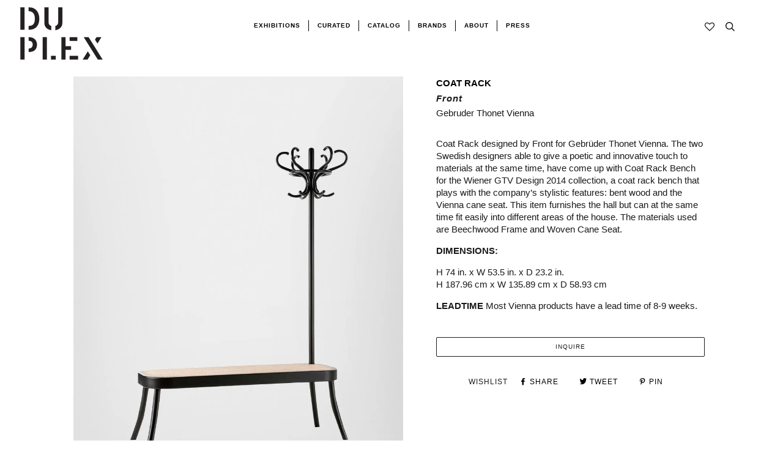

--- FILE ---
content_type: text/html; charset=utf-8
request_url: https://duplexdsgn.com/collections/gebruder-thonet-vienna/products/coat-rack
body_size: 36228
content:
<!doctype html>
<!--[if lt IE 7]><html class="no-js lt-ie9 lt-ie8 lt-ie7" lang="en"> <![endif]-->
<!--[if IE 7]><html class="no-js lt-ie9 lt-ie8" lang="en"> <![endif]-->
<!--[if IE 8]><html class="no-js lt-ie9" lang="en"> <![endif]-->
<!--[if IE 9 ]><html class="ie9 no-js"> <![endif]-->
<!--[if (gt IE 9)|!(IE)]><!--> <html class="no-js"> <!--<![endif]-->
<head>
<!-- "snippets/booster-seo.liquid" was not rendered, the associated app was uninstalled --><script>GSXMLHttpRequest = XMLHttpRequest;</script>
  <script async src="https://www.googletagmanager.com/gtag/js?id=AW-806348273"></script>
  <script>
    window.dataLayer = window.dataLayer || [];
    function gtag(){dataLayer.push(arguments);}
    gtag('js', new Date());
    gtag('config', 'AW-806348273');
  </script>
  <!-- Google Tag Manager -->
  <script>(function(w,d,s,l,i){w[l]=w[l]||[];w[l].push({'gtm.start':
                                                        new Date().getTime(),event:'gtm.js'});var f=d.getElementsByTagName(s)[0],
    j=d.createElement(s),dl=l!='dataLayer'?'&l='+l:'';j.async=true;j.src=
      'https://www.googletagmanager.com/gtm.js?id='+i+dl;f.parentNode.insertBefore(j,f);
                              })(window,document,'script','dataLayer','GTM-MMSSQ3B');</script>
  <!-- End Google Tag Manager -->
  <!-- ======================= Pipeline Theme V4.3.3 ========================= -->
  <meta charset="utf-8">
  <meta http-equiv="X-UA-Compatible" content="IE=edge,chrome=1">

  
    <link rel="shortcut icon" href="//duplexdsgn.com/cdn/shop/files/duplex-01_375x_200x_642433ef-a042-46cb-85ee-2871ed144567_32x32.png?v=1614303429" type="image/png">
  

  <!-- Title and description ================================================ -->
  

  

  <!-- Product meta ========================================================= -->
  <!-- /snippets/social-meta-tags.liquid -->


  <meta property="og:type" content="product">
  <meta property="og:title" content="COAT RACK">
  
  <meta property="og:image" content="http://duplexdsgn.com/cdn/shop/products/coat-rack-shopify_background_master_grande.jpg?v=1745941443">
  <meta property="og:image:secure_url" content="https://duplexdsgn.com/cdn/shop/products/coat-rack-shopify_background_master_grande.jpg?v=1745941443">
  
  <meta property="og:image" content="http://duplexdsgn.com/cdn/shop/products/magistretti_900x_116a3c07-1ec5-4b7e-8a85-481d4f67b621_grande.jpg?v=1745941443">
  <meta property="og:image:secure_url" content="https://duplexdsgn.com/cdn/shop/products/magistretti_900x_116a3c07-1ec5-4b7e-8a85-481d4f67b621_grande.jpg?v=1745941443">
  
  <meta property="og:image" content="http://duplexdsgn.com/cdn/shop/products/20326742_master_grande.jpg?v=1745941443">
  <meta property="og:image:secure_url" content="https://duplexdsgn.com/cdn/shop/products/20326742_master_grande.jpg?v=1745941443">
  
  <meta property="og:price:amount" content="0.00">
  <meta property="og:price:currency" content="USD">


  <meta property="og:description" content="Coat Rack designed by Front for Gebrüder Thonet Vienna. The two Swedish designers able to give a poetic and innovative touch to materials at the same time, have come up with Coat Rack Bench for the Wiener GTV Design 2014 collection, a coat rack bench that plays with the company’s stylistic features: bent wood and the V">

  <meta property="og:url" content="https://duplexdsgn.com/products/coat-rack">
  <meta property="og:site_name" content="DUPLEX">







  <meta name="twitter:card" content="product">
  <meta name="twitter:title" content="COAT RACK">
  <meta name="twitter:description" content="
Coat Rack designed by Front for Gebrüder Thonet Vienna. The two Swedish designers able to give a poetic and innovative touch to materials at the same time, have come up with Coat Rack Bench for the Wiener GTV Design 2014 collection, a coat rack bench that plays with the company’s stylistic features: bent wood and the Vienna cane seat. This item furnishes the hall but can at the same time fit easily into different areas of the house. The materials used are Beechwood Frame and Woven Cane Seat.
DIMENSIONS:
H 74 in. x W 53.5 in. x D 23.2 in.H 187.96 cm x W 135.89 cm x D 58.93 cm
LEADTIME Most Vienna products have a lead time of 8-9 weeks.
">
  <meta name="twitter:image" content="https://duplexdsgn.com/cdn/shop/products/coat-rack-shopify_background_master_medium.jpg?v=1745941443">
  <meta name="twitter:image:width" content="240">
  <meta name="twitter:image:height" content="240">
  <meta name="twitter:label1" content="Price">
  
  <meta name="twitter:data1" content="$0.00 USD">
  
  <meta name="twitter:label2" content="Brand">
  <meta name="twitter:data2" content="Gebruder Thonet Vienna">
  



  <!-- Helpers ============================================================== -->
  <link rel="canonical" href="https://duplexdsgn.com/products/coat-rack">
  <meta name="viewport" content="width=device-width,initial-scale=1">
  <meta name="theme-color" content="#1c1a1a">

  <!-- CSS ================================================================== -->
  <link href="//duplexdsgn.com/cdn/shop/t/59/assets/theme.scss.css?v=121776038223404939671759259331" rel="stylesheet" type="text/css" media="all" />
    <link href="//duplexdsgn.com/cdn/shop/t/59/assets/fullpage.css?v=116687109100321060541584368113" rel="stylesheet" type="text/css" media="all" />


  <!-- Vendor JS ============================================================ -->
     <script src="https://ajax.googleapis.com/ajax/libs/jquery/1.11.1/jquery.min.js"></script>

  <script src="//duplexdsgn.com/cdn/shop/t/59/assets/vendor.js?v=66698828979482915531581351539" type="text/javascript"></script>
  <script src="//duplexdsgn.com/cdn/shop/t/59/assets/fullpage.extensions.min.js?v=131812709070191056311583327821" type="text/javascript"></script>
  <script src="//duplexdsgn.com/cdn/shop/t/59/assets/fullpage.js?v=64339862470301111571583420330" type="text/javascript"></script>

  

  
  
  <!-- /snippets/oldIE-js.liquid -->


<!--[if lt IE 9]>
<script src="//cdnjs.cloudflare.com/ajax/libs/html5shiv/3.7.2/html5shiv.min.js" type="text/javascript"></script>
<script src="//duplexdsgn.com/cdn/shop/t/59/assets/respond.min.js?v=52248677837542619231581351536" type="text/javascript"></script>
<script src="//duplexdsgn.com/cdn/shop/t/59/assets/background_size_emu.js?v=21377892010524143771581351526" type="text/javascript"></script>
<link href="//duplexdsgn.com/cdn/shop/t/59/assets/respond-proxy.html" id="respond-proxy" rel="respond-proxy" />
<link href="//duplexdsgn.com/search?q=5dfd4ae6be7938f7c6059dc324e93c02" id="respond-redirect" rel="respond-redirect" />
<script src="//duplexdsgn.com/search?q=5dfd4ae6be7938f7c6059dc324e93c02" type="text/javascript"></script>
<![endif]-->



  <script>
    var theme = {
      strings: {
        addToCart: "Add to Cart",
        soldOut: "Sold Out",
        unavailable: "Unavailable",
        join: "Join Now"
      },
      moneyFormat: "\u003cspan class=money\u003e${{ amount }} \u003c\/span\u003e",
      version: '4.3.3'
    }
  </script>

  
  
  
  <!-- /snippets/fonts.liquid -->

<script src="//duplexdsgn.com/cdn/shop/t/59/assets/webfont.js?v=30949158316048555571581351539" type="text/javascript"></script>
<script type="text/javascript">
  WebFont.load({
    google: {
      families:
        
        
        ["Abel:400,400italic,700,700italic:latin","Questrial:400:latin","Montserrat:400:latin"]
    },
    timeout: 5000
  });
</script>



  <!-- Header hook for plugins ============================================== -->

  <!-- "snippets/buddha-megamenu-before.liquid" was not rendered, the associated app was uninstalled -->
  <!-- "snippets/buddha-megamenu.liquid" was not rendered, the associated app was uninstalled -->
  <script>window.performance && window.performance.mark && window.performance.mark('shopify.content_for_header.start');</script><meta name="google-site-verification" content="C_ebSVSiWxfaUunEsn8cZKZTdSycze8kwoXpY6rxmEc">
<meta id="shopify-digital-wallet" name="shopify-digital-wallet" content="/22171713/digital_wallets/dialog">
<meta name="shopify-checkout-api-token" content="6cda980dcc4ea78bd313bcb607057bd9">
<link rel="alternate" type="application/json+oembed" href="https://duplexdsgn.com/products/coat-rack.oembed">
<script async="async" src="/checkouts/internal/preloads.js?locale=en-US"></script>
<link rel="preconnect" href="https://shop.app" crossorigin="anonymous">
<script async="async" src="https://shop.app/checkouts/internal/preloads.js?locale=en-US&shop_id=22171713" crossorigin="anonymous"></script>
<script id="apple-pay-shop-capabilities" type="application/json">{"shopId":22171713,"countryCode":"US","currencyCode":"USD","merchantCapabilities":["supports3DS"],"merchantId":"gid:\/\/shopify\/Shop\/22171713","merchantName":"DUPLEX","requiredBillingContactFields":["postalAddress","email","phone"],"requiredShippingContactFields":["postalAddress","email","phone"],"shippingType":"shipping","supportedNetworks":["visa","masterCard","amex","discover","elo","jcb"],"total":{"type":"pending","label":"DUPLEX","amount":"1.00"},"shopifyPaymentsEnabled":true,"supportsSubscriptions":true}</script>
<script id="shopify-features" type="application/json">{"accessToken":"6cda980dcc4ea78bd313bcb607057bd9","betas":["rich-media-storefront-analytics"],"domain":"duplexdsgn.com","predictiveSearch":true,"shopId":22171713,"locale":"en"}</script>
<script>var Shopify = Shopify || {};
Shopify.shop = "duplexdsgn.myshopify.com";
Shopify.locale = "en";
Shopify.currency = {"active":"USD","rate":"1.0"};
Shopify.country = "US";
Shopify.theme = {"name":"Duplex 2.1","id":78901182529,"schema_name":"Pipeline","schema_version":"4.3.3","theme_store_id":null,"role":"main"};
Shopify.theme.handle = "null";
Shopify.theme.style = {"id":null,"handle":null};
Shopify.cdnHost = "duplexdsgn.com/cdn";
Shopify.routes = Shopify.routes || {};
Shopify.routes.root = "/";</script>
<script type="module">!function(o){(o.Shopify=o.Shopify||{}).modules=!0}(window);</script>
<script>!function(o){function n(){var o=[];function n(){o.push(Array.prototype.slice.apply(arguments))}return n.q=o,n}var t=o.Shopify=o.Shopify||{};t.loadFeatures=n(),t.autoloadFeatures=n()}(window);</script>
<script>
  window.ShopifyPay = window.ShopifyPay || {};
  window.ShopifyPay.apiHost = "shop.app\/pay";
  window.ShopifyPay.redirectState = null;
</script>
<script id="shop-js-analytics" type="application/json">{"pageType":"product"}</script>
<script defer="defer" async type="module" src="//duplexdsgn.com/cdn/shopifycloud/shop-js/modules/v2/client.init-shop-cart-sync_BT-GjEfc.en.esm.js"></script>
<script defer="defer" async type="module" src="//duplexdsgn.com/cdn/shopifycloud/shop-js/modules/v2/chunk.common_D58fp_Oc.esm.js"></script>
<script defer="defer" async type="module" src="//duplexdsgn.com/cdn/shopifycloud/shop-js/modules/v2/chunk.modal_xMitdFEc.esm.js"></script>
<script type="module">
  await import("//duplexdsgn.com/cdn/shopifycloud/shop-js/modules/v2/client.init-shop-cart-sync_BT-GjEfc.en.esm.js");
await import("//duplexdsgn.com/cdn/shopifycloud/shop-js/modules/v2/chunk.common_D58fp_Oc.esm.js");
await import("//duplexdsgn.com/cdn/shopifycloud/shop-js/modules/v2/chunk.modal_xMitdFEc.esm.js");

  window.Shopify.SignInWithShop?.initShopCartSync?.({"fedCMEnabled":true,"windoidEnabled":true});

</script>
<script>
  window.Shopify = window.Shopify || {};
  if (!window.Shopify.featureAssets) window.Shopify.featureAssets = {};
  window.Shopify.featureAssets['shop-js'] = {"shop-cart-sync":["modules/v2/client.shop-cart-sync_DZOKe7Ll.en.esm.js","modules/v2/chunk.common_D58fp_Oc.esm.js","modules/v2/chunk.modal_xMitdFEc.esm.js"],"init-fed-cm":["modules/v2/client.init-fed-cm_B6oLuCjv.en.esm.js","modules/v2/chunk.common_D58fp_Oc.esm.js","modules/v2/chunk.modal_xMitdFEc.esm.js"],"shop-cash-offers":["modules/v2/client.shop-cash-offers_D2sdYoxE.en.esm.js","modules/v2/chunk.common_D58fp_Oc.esm.js","modules/v2/chunk.modal_xMitdFEc.esm.js"],"shop-login-button":["modules/v2/client.shop-login-button_QeVjl5Y3.en.esm.js","modules/v2/chunk.common_D58fp_Oc.esm.js","modules/v2/chunk.modal_xMitdFEc.esm.js"],"pay-button":["modules/v2/client.pay-button_DXTOsIq6.en.esm.js","modules/v2/chunk.common_D58fp_Oc.esm.js","modules/v2/chunk.modal_xMitdFEc.esm.js"],"shop-button":["modules/v2/client.shop-button_DQZHx9pm.en.esm.js","modules/v2/chunk.common_D58fp_Oc.esm.js","modules/v2/chunk.modal_xMitdFEc.esm.js"],"avatar":["modules/v2/client.avatar_BTnouDA3.en.esm.js"],"init-windoid":["modules/v2/client.init-windoid_CR1B-cfM.en.esm.js","modules/v2/chunk.common_D58fp_Oc.esm.js","modules/v2/chunk.modal_xMitdFEc.esm.js"],"init-shop-for-new-customer-accounts":["modules/v2/client.init-shop-for-new-customer-accounts_C_vY_xzh.en.esm.js","modules/v2/client.shop-login-button_QeVjl5Y3.en.esm.js","modules/v2/chunk.common_D58fp_Oc.esm.js","modules/v2/chunk.modal_xMitdFEc.esm.js"],"init-shop-email-lookup-coordinator":["modules/v2/client.init-shop-email-lookup-coordinator_BI7n9ZSv.en.esm.js","modules/v2/chunk.common_D58fp_Oc.esm.js","modules/v2/chunk.modal_xMitdFEc.esm.js"],"init-shop-cart-sync":["modules/v2/client.init-shop-cart-sync_BT-GjEfc.en.esm.js","modules/v2/chunk.common_D58fp_Oc.esm.js","modules/v2/chunk.modal_xMitdFEc.esm.js"],"shop-toast-manager":["modules/v2/client.shop-toast-manager_DiYdP3xc.en.esm.js","modules/v2/chunk.common_D58fp_Oc.esm.js","modules/v2/chunk.modal_xMitdFEc.esm.js"],"init-customer-accounts":["modules/v2/client.init-customer-accounts_D9ZNqS-Q.en.esm.js","modules/v2/client.shop-login-button_QeVjl5Y3.en.esm.js","modules/v2/chunk.common_D58fp_Oc.esm.js","modules/v2/chunk.modal_xMitdFEc.esm.js"],"init-customer-accounts-sign-up":["modules/v2/client.init-customer-accounts-sign-up_iGw4briv.en.esm.js","modules/v2/client.shop-login-button_QeVjl5Y3.en.esm.js","modules/v2/chunk.common_D58fp_Oc.esm.js","modules/v2/chunk.modal_xMitdFEc.esm.js"],"shop-follow-button":["modules/v2/client.shop-follow-button_CqMgW2wH.en.esm.js","modules/v2/chunk.common_D58fp_Oc.esm.js","modules/v2/chunk.modal_xMitdFEc.esm.js"],"checkout-modal":["modules/v2/client.checkout-modal_xHeaAweL.en.esm.js","modules/v2/chunk.common_D58fp_Oc.esm.js","modules/v2/chunk.modal_xMitdFEc.esm.js"],"shop-login":["modules/v2/client.shop-login_D91U-Q7h.en.esm.js","modules/v2/chunk.common_D58fp_Oc.esm.js","modules/v2/chunk.modal_xMitdFEc.esm.js"],"lead-capture":["modules/v2/client.lead-capture_BJmE1dJe.en.esm.js","modules/v2/chunk.common_D58fp_Oc.esm.js","modules/v2/chunk.modal_xMitdFEc.esm.js"],"payment-terms":["modules/v2/client.payment-terms_Ci9AEqFq.en.esm.js","modules/v2/chunk.common_D58fp_Oc.esm.js","modules/v2/chunk.modal_xMitdFEc.esm.js"]};
</script>
<script>(function() {
  var isLoaded = false;
  function asyncLoad() {
    if (isLoaded) return;
    isLoaded = true;
    var urls = ["https:\/\/www.improvedcontactform.com\/icf.js?shop=duplexdsgn.myshopify.com","https:\/\/chimpstatic.com\/mcjs-connected\/js\/users\/c48d596449ac20facb4576b46\/244b73d6205b3bc8097642ab7.js?shop=duplexdsgn.myshopify.com","\/\/cdn.shopify.com\/proxy\/14ceb93637a47057edb19e2524e313a2e2dad33e6fe2b04e5cfe4a401d0d18ee\/bingshoppingtool-t2app-prod.trafficmanager.net\/uet\/tracking_script?shop=duplexdsgn.myshopify.com\u0026sp-cache-control=cHVibGljLCBtYXgtYWdlPTkwMA","\/\/cdn.secomapp.com\/promotionpopup\/cdn\/allshops\/duplexdsgn\/1603991330.js?shop=duplexdsgn.myshopify.com"];
    for (var i = 0; i < urls.length; i++) {
      var s = document.createElement('script');
      s.type = 'text/javascript';
      s.async = true;
      s.src = urls[i];
      var x = document.getElementsByTagName('script')[0];
      x.parentNode.insertBefore(s, x);
    }
  };
  if(window.attachEvent) {
    window.attachEvent('onload', asyncLoad);
  } else {
    window.addEventListener('load', asyncLoad, false);
  }
})();</script>
<script id="__st">var __st={"a":22171713,"offset":-18000,"reqid":"a035f495-36db-4a47-bc9f-8e283831194d-1769053378","pageurl":"duplexdsgn.com\/collections\/gebruder-thonet-vienna\/products\/coat-rack","u":"41bec2d48b7d","p":"product","rtyp":"product","rid":4579863429185};</script>
<script>window.ShopifyPaypalV4VisibilityTracking = true;</script>
<script id="captcha-bootstrap">!function(){'use strict';const t='contact',e='account',n='new_comment',o=[[t,t],['blogs',n],['comments',n],[t,'customer']],c=[[e,'customer_login'],[e,'guest_login'],[e,'recover_customer_password'],[e,'create_customer']],r=t=>t.map((([t,e])=>`form[action*='/${t}']:not([data-nocaptcha='true']) input[name='form_type'][value='${e}']`)).join(','),a=t=>()=>t?[...document.querySelectorAll(t)].map((t=>t.form)):[];function s(){const t=[...o],e=r(t);return a(e)}const i='password',u='form_key',d=['recaptcha-v3-token','g-recaptcha-response','h-captcha-response',i],f=()=>{try{return window.sessionStorage}catch{return}},m='__shopify_v',_=t=>t.elements[u];function p(t,e,n=!1){try{const o=window.sessionStorage,c=JSON.parse(o.getItem(e)),{data:r}=function(t){const{data:e,action:n}=t;return t[m]||n?{data:e,action:n}:{data:t,action:n}}(c);for(const[e,n]of Object.entries(r))t.elements[e]&&(t.elements[e].value=n);n&&o.removeItem(e)}catch(o){console.error('form repopulation failed',{error:o})}}const l='form_type',E='cptcha';function T(t){t.dataset[E]=!0}const w=window,h=w.document,L='Shopify',v='ce_forms',y='captcha';let A=!1;((t,e)=>{const n=(g='f06e6c50-85a8-45c8-87d0-21a2b65856fe',I='https://cdn.shopify.com/shopifycloud/storefront-forms-hcaptcha/ce_storefront_forms_captcha_hcaptcha.v1.5.2.iife.js',D={infoText:'Protected by hCaptcha',privacyText:'Privacy',termsText:'Terms'},(t,e,n)=>{const o=w[L][v],c=o.bindForm;if(c)return c(t,g,e,D).then(n);var r;o.q.push([[t,g,e,D],n]),r=I,A||(h.body.append(Object.assign(h.createElement('script'),{id:'captcha-provider',async:!0,src:r})),A=!0)});var g,I,D;w[L]=w[L]||{},w[L][v]=w[L][v]||{},w[L][v].q=[],w[L][y]=w[L][y]||{},w[L][y].protect=function(t,e){n(t,void 0,e),T(t)},Object.freeze(w[L][y]),function(t,e,n,w,h,L){const[v,y,A,g]=function(t,e,n){const i=e?o:[],u=t?c:[],d=[...i,...u],f=r(d),m=r(i),_=r(d.filter((([t,e])=>n.includes(e))));return[a(f),a(m),a(_),s()]}(w,h,L),I=t=>{const e=t.target;return e instanceof HTMLFormElement?e:e&&e.form},D=t=>v().includes(t);t.addEventListener('submit',(t=>{const e=I(t);if(!e)return;const n=D(e)&&!e.dataset.hcaptchaBound&&!e.dataset.recaptchaBound,o=_(e),c=g().includes(e)&&(!o||!o.value);(n||c)&&t.preventDefault(),c&&!n&&(function(t){try{if(!f())return;!function(t){const e=f();if(!e)return;const n=_(t);if(!n)return;const o=n.value;o&&e.removeItem(o)}(t);const e=Array.from(Array(32),(()=>Math.random().toString(36)[2])).join('');!function(t,e){_(t)||t.append(Object.assign(document.createElement('input'),{type:'hidden',name:u})),t.elements[u].value=e}(t,e),function(t,e){const n=f();if(!n)return;const o=[...t.querySelectorAll(`input[type='${i}']`)].map((({name:t})=>t)),c=[...d,...o],r={};for(const[a,s]of new FormData(t).entries())c.includes(a)||(r[a]=s);n.setItem(e,JSON.stringify({[m]:1,action:t.action,data:r}))}(t,e)}catch(e){console.error('failed to persist form',e)}}(e),e.submit())}));const S=(t,e)=>{t&&!t.dataset[E]&&(n(t,e.some((e=>e===t))),T(t))};for(const o of['focusin','change'])t.addEventListener(o,(t=>{const e=I(t);D(e)&&S(e,y())}));const B=e.get('form_key'),M=e.get(l),P=B&&M;t.addEventListener('DOMContentLoaded',(()=>{const t=y();if(P)for(const e of t)e.elements[l].value===M&&p(e,B);[...new Set([...A(),...v().filter((t=>'true'===t.dataset.shopifyCaptcha))])].forEach((e=>S(e,t)))}))}(h,new URLSearchParams(w.location.search),n,t,e,['guest_login'])})(!0,!0)}();</script>
<script integrity="sha256-4kQ18oKyAcykRKYeNunJcIwy7WH5gtpwJnB7kiuLZ1E=" data-source-attribution="shopify.loadfeatures" defer="defer" src="//duplexdsgn.com/cdn/shopifycloud/storefront/assets/storefront/load_feature-a0a9edcb.js" crossorigin="anonymous"></script>
<script crossorigin="anonymous" defer="defer" src="//duplexdsgn.com/cdn/shopifycloud/storefront/assets/shopify_pay/storefront-65b4c6d7.js?v=20250812"></script>
<script data-source-attribution="shopify.dynamic_checkout.dynamic.init">var Shopify=Shopify||{};Shopify.PaymentButton=Shopify.PaymentButton||{isStorefrontPortableWallets:!0,init:function(){window.Shopify.PaymentButton.init=function(){};var t=document.createElement("script");t.src="https://duplexdsgn.com/cdn/shopifycloud/portable-wallets/latest/portable-wallets.en.js",t.type="module",document.head.appendChild(t)}};
</script>
<script data-source-attribution="shopify.dynamic_checkout.buyer_consent">
  function portableWalletsHideBuyerConsent(e){var t=document.getElementById("shopify-buyer-consent"),n=document.getElementById("shopify-subscription-policy-button");t&&n&&(t.classList.add("hidden"),t.setAttribute("aria-hidden","true"),n.removeEventListener("click",e))}function portableWalletsShowBuyerConsent(e){var t=document.getElementById("shopify-buyer-consent"),n=document.getElementById("shopify-subscription-policy-button");t&&n&&(t.classList.remove("hidden"),t.removeAttribute("aria-hidden"),n.addEventListener("click",e))}window.Shopify?.PaymentButton&&(window.Shopify.PaymentButton.hideBuyerConsent=portableWalletsHideBuyerConsent,window.Shopify.PaymentButton.showBuyerConsent=portableWalletsShowBuyerConsent);
</script>
<script data-source-attribution="shopify.dynamic_checkout.cart.bootstrap">document.addEventListener("DOMContentLoaded",(function(){function t(){return document.querySelector("shopify-accelerated-checkout-cart, shopify-accelerated-checkout")}if(t())Shopify.PaymentButton.init();else{new MutationObserver((function(e,n){t()&&(Shopify.PaymentButton.init(),n.disconnect())})).observe(document.body,{childList:!0,subtree:!0})}}));
</script>
<link id="shopify-accelerated-checkout-styles" rel="stylesheet" media="screen" href="https://duplexdsgn.com/cdn/shopifycloud/portable-wallets/latest/accelerated-checkout-backwards-compat.css" crossorigin="anonymous">
<style id="shopify-accelerated-checkout-cart">
        #shopify-buyer-consent {
  margin-top: 1em;
  display: inline-block;
  width: 100%;
}

#shopify-buyer-consent.hidden {
  display: none;
}

#shopify-subscription-policy-button {
  background: none;
  border: none;
  padding: 0;
  text-decoration: underline;
  font-size: inherit;
  cursor: pointer;
}

#shopify-subscription-policy-button::before {
  box-shadow: none;
}

      </style>

<script>window.performance && window.performance.mark && window.performance.mark('shopify.content_for_header.end');</script><style type="text/css" id="nitro-fontify" >
</style>
<link href="//duplexdsgn.com/cdn/shop/t/59/assets/globo.menu.css?v=43727128853432046251582736641" rel="stylesheet" type="text/css" media="all" /><script type="text/javascript">window.GloboMenuMoneyFormat = "\u003cspan class=money\u003e${{ amount }} \u003c\/span\u003e";
  window.shopCurrency = "USD";
  window.assetsUrl = '//duplexdsgn.com/cdn/shop/t/59/assets/';
  window.filesUrl = '//duplexdsgn.com/cdn/shop/files/';
  window.GloboMenuStatus = 1;
  window.GloboMenuLinklists = {"footer": [{'url' :"\/pages\/designers", 'title': "DESIGNERS"},{'url' :"\/search", 'title': "SEARCH"},{'url' :"\/pages\/inquire", 'title': "TRADE PROGRAM"},{'url' :"\/pages\/privacy-policy", 'title': "PRIVACY POLICY"},{'url' :"\/pages\/return-policy", 'title': "RETURN POLICY"},{'url' :"#", 'title': "ACCESSIBILITY"}],"menu": [{'url' :"\/pages\/about", 'title': "."}],"footer-collections": [{'url' :"\/collections\/seating", 'title': "SEATING"},{'url' :"\/collections\/lighting", 'title': "LIGHTING"},{'url' :"\/collections\/all-products", 'title': "ALL PRODUCTS"}],"bottom": [{'url' :"\/pages\/designers", 'title': "DESIGNERS"},{'url' :"\/pages\/trade", 'title': "TRADE"},{'url' :"\/collections\/vintage", 'title': "Vintage"},{'url' :"\/pages\/privacy-policy", 'title': "PRIVACY POLICY"},{'url' :"\/pages\/return-policy", 'title': "RETURN POLICY"},{'url' :"\/pages\/shipping-policy", 'title': "SHIPPING POLICY"}],"new-footer": [{'url' :"\/collections", 'title': "collections"},{'url' :"\/pages\/designers", 'title': "designers"},{'url' :"\/search", 'title': "search"},{'url' :"\/pages\/inquire", 'title': "trade program"},{'url' :"\/pages\/privacy-policy", 'title': "privacy policy"},{'url' :"\/pages\/shipping-policy", 'title': "shipping"},{'url' :"\/pages\/return-policy", 'title': "returns"},{'url' :"#", 'title': "ACCESSIBILITY"}],"new-header-menu": [{'url' :"#", 'title': "Collections"},{'url' :"\/pages\/journal", 'title': "Journal"}],"main-menu-1": [{'url' :"#", 'title': "Curated"},{'url' :"\/collections\/all", 'title': "Catalog"},{'url' :"#", 'title': "Brands"},{'url' :"#", 'title': "Vintage"},{'url' :"\/pages\/trade", 'title': "Trade"}],"main-menu-2": [{'url' :"\/collections\/all", 'title': "Curated"},{'url' :"\/collections\/driade", 'title': "Catalog"},{'url' :"\/pages\/our-brands", 'title': "Brands"},{'url' :"\/collections\/diesel-living", 'title': "Vintage"},{'url' :"\/pages\/trade", 'title': "Trade"},{'url' :"\/pages\/duplex-x", 'title': "DUPLEX X"}],"footer-menu": [{'url' :"\/pages\/designers", 'title': "Designers"},{'url' :"\/pages\/privacy-policy", 'title': "Privacy Policy"},{'url' :"\/pages\/return-policy", 'title': "Return  Policy"},{'url' :"https:\/\/duplexdsgn.com\/pages\/shipping-policy", 'title': "Shipping Policy"},{'url' :"\/collections\/vintage", 'title': "Vintage"}],"social-footer": [{'url' :"https:\/\/www.instagram.com\/duplexdsgn\/", 'title': "instagram"},{'url' :"https:\/\/www.facebook.com\/duplexdsgn\/", 'title': "facebook"},{'url' :"https:\/\/www.pinterest.it\/duplexdsgn\/", 'title': "pinterest"}],"main-menu-prova": [{'url' :"\/", 'title': "."}],"customer-account-main-menu": [{'url' :"\/", 'title': "Shop"},{'url' :"https:\/\/shopify.com\/22171713\/account\/orders?locale=en\u0026region_country=US", 'title': "Orders"}]};
  window.GloboMenuConfig = {"theme":{"theme_store_id":739,"theme_version":"4.3.3"},"replacement":{"type":"selector","main_menu_selector":null,"mobile_menu_selector":null},"settings":{"general":{"responsive":"768","transition":"fade","transition_speed":"300","transition_delay":"150","align":"center","trigger":"hover","search":false,"indicators":true,"menu_lineheight":"50","menu_padding":"20","dropdown_lineheight":"50","tab_lineheight":"50","linklist_lineheight":"30","desktop_sticky_header":true,"mobile_sticky_header":true,"border":true,"submenu_border":true,"mobile_trigger":"click_toggle","carousel_auto_play":true,"carousel_loop":true,"mobile_border":true,"lazy_load_enable":false},"font":{"menu_fontfamily_custom":false,"menu_fontfamily":"Work Sans","menu_fontfamily_2":"Lato","menu_fontsize":"12","menu_fontweight":"700","submenu_heading_fontfamily_custom":false,"submenu_heading_fontfamily":"Work Sans","submenu_heading_fontfamily_2":"Bitter","submenu_heading_fontsize":"14","submenu_heading_fontweight":"600","submenu_text_fontfamily_custom":false,"submenu_text_fontfamily":"Work Sans","submenu_text_fontfamily_2":"Arimo","submenu_text_fontsize":"13","submenu_text_fontweight":"400","submenu_description_fontfamily_custom":false,"submenu_description_fontfamily":"Work Sans","submenu_description_fontfamily_2":"Indie Flower","submenu_description_fontsize":"12","submenu_description_fontweight":"400","tab_fontfamily_custom":false,"tab_fontfamily":"Work Sans","tab_fontfamily_2":"Lato","tab_fontsize":"14","tab_fontweight":"500"},"color":{"menu_background":"rgba(255, 255, 255, 0)","menu_background_hover":"rgba(254, 254, 254, 0)","menu_border":"#0f0f0f","menu_text":"rgba(0, 0, 0, 1)","menu_text_hover":"#f6f1f1","submenu_background":"rgba(255, 255, 255, 1)","submenu_border":"rgba(255, 255, 255, 1)","submenu_heading":"#ae2828","submenu_text":"#313131","submenu_text_hover":"#000000","submenu_description":"#969696","submenu_description_hover":"#4d5bcd","tab_background_hover":"#d9d9d9","tab_heading_color":"#202020","tab_heading_active_color":"#000000"},"language":{"name":"Name","email":"Email","phone":"Phone Number","message":"Message","send":"Send","add_to_cart":"Add to cart","view":"View details","sale":"Sale","sold_out":"Sold out","search":"Search for..."}},"items":[{"title":"CURATED","url":null,"icon":null,"image":null,"description":null,"level":0},{"title":"CATALOG","url":null,"icon":null,"image":null,"description":null,"level":0,"submenu":{"type":"dropdown","orientation":"horizontal","justifyContent":"center","alignment":"full","items":[{"title":"SEATING","url":"\/collections\/seating","level":1,"submenu":{"type":"dropdown","orientation":"horizontal","justifyContent":"center","alignment":"full","items":[{"title":"CHAIRS","url":"\/collections\/chairs","level":2,"submenu":{"type":"dropdown","orientation":"horizontal","justifyContent":"center","alignment":"full","items":[]}},{"title":"SOFAS","url":"\/collections\/sofa","level":2,"submenu":{"type":"dropdown","orientation":"horizontal","justifyContent":"center","alignment":"full","items":[]}},{"title":"LOUNGE","url":"\/collections\/lounge","level":2,"submenu":{"type":"dropdown","orientation":"horizontal","justifyContent":"center","alignment":"full","items":[]}},{"title":"BENCHES","url":"\/collections\/bench","level":2,"submenu":{"type":"dropdown","orientation":"horizontal","justifyContent":"center","alignment":"full","items":[]}},{"title":"STOOLS","url":"\/collections\/stool","level":2,"submenu":{"type":"dropdown","orientation":"horizontal","justifyContent":"center","alignment":"full","items":[]}},{"title":"OUTDOOR SEATING","url":"\/collections\/outdoor-seating","level":2,"submenu":{"type":"dropdown","orientation":"horizontal","justifyContent":"center","alignment":"full","items":[]}}]}},{"title":"TABLES","url":"\/collections\/tables","level":1,"submenu":{"type":"dropdown","orientation":"horizontal","justifyContent":"center","alignment":"full","items":[]}},{"title":"LIGHTING","url":"\/collections\/lighting","level":1,"submenu":{"type":"dropdown","orientation":"horizontal","justifyContent":"center","alignment":"full","items":[]}},{"title":"STORAGE","url":"\/collections\/case-pieces-and-storage-cabinets","level":1,"submenu":{"type":"dropdown","orientation":"horizontal","justifyContent":"center","alignment":"full","items":[]}},{"title":"ACCESSORIES, MIRRORS & RUGS","url":"\/collections\/decorative-objects","level":1,"submenu":{"type":"dropdown","orientation":"horizontal","justifyContent":"center","alignment":"full","items":[]}},{"title":"BEDS","url":"\/collections\/beds","level":1,"submenu":{"type":"dropdown","orientation":"horizontal","justifyContent":"center","alignment":"full","items":[]}}]}},{"title":"BRANDS","url":null,"icon":null,"image":null,"description":null,"level":0},{"title":"VINTAGE","url":"\/collections\/vintage","level":0},{"title":"TRADE","url":"\/pages\/trade","level":0}]}
</script>
<script src="//duplexdsgn.com/cdn/shop/t/59/assets/globo.menu.render.js?v=89191084177464114561582736637"></script>
<script src="//duplexdsgn.com/cdn/shop/t/59/assets/globo.menu.data.js?v=54455330864815877441582736639"></script>
<script src="//duplexdsgn.com/cdn/shop/t/59/assets/globo.menu.app.js?v=86077275773035153561582736640"></script>
<script type="text/javascript">
  var globoMenu = new GloboMenu(window.GloboMenuConfig, window.GloboMenuRenderFunction);
</script>

  <!--Google Merchant Center Verification - LP - DO NOT DELETE -->
  <meta name="google-site-verification" content="6UOyhoT3bj6mtR9sHFHA9SWI0sJnytCX0fCuna4uUSU" />
  <script type='text/javascript'>var jiltStorefrontParams = {"capture_email_on_add_to_cart":0,"platform":"shopify","popover_dismiss_message":"Your email and cart are saved so we can send you email reminders about this order.","shop_uuid":"cf2776da-f024-4bb0-afa4-cd95f83bca1e"}; </script>


  <script>
  	window.mlvedaShopCurrency = "USD";
  	window.shopCurrency = "USD";
  	window.supported_currencies = "USD CAD AUD GBP EUR INR JPY";
  </script>

  
  
  
  
<!-- GSSTART Infinite Scroll code start. Do not change -->  <script type="text/javascript" src="https://gravity-apps.com/shopify/js/shopify/infinitescroll3255.js?v=gs83609bdbda55f00a991cb8970cd085ba"></script>  <!-- nfinite Scroll code end. Do not change GSEND -->

<!-- Font icon for header icons -->
<link href="https://de454z9efqcli.cloudfront.net/safe-icons/css/wishlisthero-icons.css" rel="stylesheet"/>
<!-- Style for floating buttons and others -->
<style type="text/css">
    .wishlisthero-floating {
        position: absolute;
        right: 5px;
        top: 5px;
        z-index: 23;
        border-radius: 100%;
    }

    .wishlisthero-floating:hover {
        background-color: rgb(0, 0, 0, 0.05);
    }

    .wishlisthero-floating button {
        font-size: 20px !important;
        width: 40px !important;
        padding: 0.125em 0 0 !important;
    }

    /****************************************************************************************/
    /* For some theme shared view need some spacing */
    /*
    #wishlist-hero-shared-list-view {
  margin-top: 15px;
  margin-bottom: 15px;
}
#wishlist-hero-shared-list-view h1 {
  padding-left: 5px;
}

#wishlisthero-product-page-button-container {
  padding-top: 15px;
}
*/
    /****************************************************************************************/
    /* #wishlisthero-product-page-button-container button {
  padding-left: 1px !important;
} */
    /****************************************************************************************/
    /* Customize the indicator when wishlist has items AND the normal indicator not working */
    /* span.wishlist-hero-items-count {
  position: absolute;
  top: 5px;
  right: 5px;
  width: 5px;
  height: 5px;
  background-color: red; 
    border-radius: 100%;
}
*/
</style>
 <script type='text/javascript'>try{
   window.WishListHero_setting = {"ButtonColor":"rgba(0, 0, 0, 1)","IconColor":"rgba(255, 255, 255, 1)","IconType":"Heart","ButtonTextBeforeAdding":"ADD TO WISHLIST","ButtonTextAfterAdding":"ADDED TO WISHLIST","AnimationAfterAddition":"Shake side to side","ButtonTextAddToCart":"ADD TO CART","AddedProductNotificationText":"Product added to wishlist successfully","AddedProductToCartNotificationText":"Product added to cart successfully","SharePopup_TitleText":"Share My wishlist","SharePopup_shareBtnText":"Share","SharePopup_shareHederText":"Share on Social Networks","SharePopup_shareCopyText":"Or copy Wishlist link to share","SharePopup_shareCancelBtnText":"cancel","SharePopup_shareCopyBtnText":"copy","SendEMailPopup_BtnText":"send email","SendEMailPopup_FromText":"From Name","SendEMailPopup_ToText":"To email","SendEMailPopup_BodyText":"Body","SendEMailPopup_SendBtnText":"send","SendEMailPopup_TitleText":"Send My Wislist via Email","RemoveProductMessageText":"Are you sure you want to remove this item from your wishlist ?","RemovedProductNotificationText":"Product removed from wishlist successfully","RemovePopupOkText":"ok","RemovePopup_HeaderText":"ARE YOU SURE?","ViewWishlistText":"View wishlist","EmptyWishlistText":"there are no items in this wishlist","BuyNowButtonText":"Buy Now","Wishlist_Title":"My Wishlist","WishlistHeaderTitleAlignment":"Center","WishlistProductImageSize":"Normal","PriceColor":"rgba(0, 0, 0, 1)","HeaderFontSize":"30","PriceFontSize":"18","ProductNameFontSize":"16","LaunchPointType":"header_menu","DisplayWishlistAs":"popup_window","DisplayButtonAs":"text_with_icon","PopupSize":"md","EnableCustomizeWishlistPopup":false,"LowStockInventoryLevel":10,"OnSaleMinimumPercentage":10,"_id":"5ea9b1df9336a74a25285b90","EnableCollection":false,"EnableShare":true,"RemovePowerBy":false,"EnableFBPixel":false,"DisapleApp":false,"CustomizedAppearance":true,"EnableQuickView":false,"FloatPointPossition":"bottom_right","HeartStateToggle":true,"HeaderMenuItemsIndicator":true,"EmailFromName":"Patrizio Chiarparini","EnableLowStockEmail":false,"EnableOnSaleEmail":false,"HideUserGuide_Setting":true,"HideRate":true,"DisableGuestCustomer":false,"EnableRemoveFromWishlistAfterAdd":true,"EnableRemoveFromWishlistAfterAddButtonText":"REMOVE FROM WISHLIST","HideAddToCartButton":false,"LoginPopupContent":"Please login to save your wishlist across devices.","LoginPopupContentFontSize":"20","LoginPopupLoginBtnText":"Login","NoRedirectAfterAddToCart":false,"NotificationPopupPosition":"right","ViewCartLinkText":"View Cart","WishlistButtonTextColor":"rgba(255, 255, 255, 1)","Shop":"duplexdsgn.myshopify.com","shop":"duplexdsgn.myshopify.com","Status":"Active","Plan":"FREE"};  
  }catch(e){ console.error('Error loading config',e); } </script><link rel="stylesheet" href="//duplexdsgn.com/cdn/shop/t/59/assets/sca-pp.css?v=26248894406678077071594994519">
 <script>
  
	SCAPPLive = {};
  
  SCAPPShop = {};
    
  </script>
<script src="//duplexdsgn.com/cdn/shop/t/59/assets/sca-pp-initial.js?v=13927334416058120411603991332" type="text/javascript"></script>
   
  
  <meta name="google-site-verification" content="DgFHXZ-ueCgZ65yWhJVcYYmMs89FMCGXWGS1WWyR_kI" />
  




<link href="https://monorail-edge.shopifysvc.com" rel="dns-prefetch">
<script>(function(){if ("sendBeacon" in navigator && "performance" in window) {try {var session_token_from_headers = performance.getEntriesByType('navigation')[0].serverTiming.find(x => x.name == '_s').description;} catch {var session_token_from_headers = undefined;}var session_cookie_matches = document.cookie.match(/_shopify_s=([^;]*)/);var session_token_from_cookie = session_cookie_matches && session_cookie_matches.length === 2 ? session_cookie_matches[1] : "";var session_token = session_token_from_headers || session_token_from_cookie || "";function handle_abandonment_event(e) {var entries = performance.getEntries().filter(function(entry) {return /monorail-edge.shopifysvc.com/.test(entry.name);});if (!window.abandonment_tracked && entries.length === 0) {window.abandonment_tracked = true;var currentMs = Date.now();var navigation_start = performance.timing.navigationStart;var payload = {shop_id: 22171713,url: window.location.href,navigation_start,duration: currentMs - navigation_start,session_token,page_type: "product"};window.navigator.sendBeacon("https://monorail-edge.shopifysvc.com/v1/produce", JSON.stringify({schema_id: "online_store_buyer_site_abandonment/1.1",payload: payload,metadata: {event_created_at_ms: currentMs,event_sent_at_ms: currentMs}}));}}window.addEventListener('pagehide', handle_abandonment_event);}}());</script>
<script id="web-pixels-manager-setup">(function e(e,d,r,n,o){if(void 0===o&&(o={}),!Boolean(null===(a=null===(i=window.Shopify)||void 0===i?void 0:i.analytics)||void 0===a?void 0:a.replayQueue)){var i,a;window.Shopify=window.Shopify||{};var t=window.Shopify;t.analytics=t.analytics||{};var s=t.analytics;s.replayQueue=[],s.publish=function(e,d,r){return s.replayQueue.push([e,d,r]),!0};try{self.performance.mark("wpm:start")}catch(e){}var l=function(){var e={modern:/Edge?\/(1{2}[4-9]|1[2-9]\d|[2-9]\d{2}|\d{4,})\.\d+(\.\d+|)|Firefox\/(1{2}[4-9]|1[2-9]\d|[2-9]\d{2}|\d{4,})\.\d+(\.\d+|)|Chrom(ium|e)\/(9{2}|\d{3,})\.\d+(\.\d+|)|(Maci|X1{2}).+ Version\/(15\.\d+|(1[6-9]|[2-9]\d|\d{3,})\.\d+)([,.]\d+|)( \(\w+\)|)( Mobile\/\w+|) Safari\/|Chrome.+OPR\/(9{2}|\d{3,})\.\d+\.\d+|(CPU[ +]OS|iPhone[ +]OS|CPU[ +]iPhone|CPU IPhone OS|CPU iPad OS)[ +]+(15[._]\d+|(1[6-9]|[2-9]\d|\d{3,})[._]\d+)([._]\d+|)|Android:?[ /-](13[3-9]|1[4-9]\d|[2-9]\d{2}|\d{4,})(\.\d+|)(\.\d+|)|Android.+Firefox\/(13[5-9]|1[4-9]\d|[2-9]\d{2}|\d{4,})\.\d+(\.\d+|)|Android.+Chrom(ium|e)\/(13[3-9]|1[4-9]\d|[2-9]\d{2}|\d{4,})\.\d+(\.\d+|)|SamsungBrowser\/([2-9]\d|\d{3,})\.\d+/,legacy:/Edge?\/(1[6-9]|[2-9]\d|\d{3,})\.\d+(\.\d+|)|Firefox\/(5[4-9]|[6-9]\d|\d{3,})\.\d+(\.\d+|)|Chrom(ium|e)\/(5[1-9]|[6-9]\d|\d{3,})\.\d+(\.\d+|)([\d.]+$|.*Safari\/(?![\d.]+ Edge\/[\d.]+$))|(Maci|X1{2}).+ Version\/(10\.\d+|(1[1-9]|[2-9]\d|\d{3,})\.\d+)([,.]\d+|)( \(\w+\)|)( Mobile\/\w+|) Safari\/|Chrome.+OPR\/(3[89]|[4-9]\d|\d{3,})\.\d+\.\d+|(CPU[ +]OS|iPhone[ +]OS|CPU[ +]iPhone|CPU IPhone OS|CPU iPad OS)[ +]+(10[._]\d+|(1[1-9]|[2-9]\d|\d{3,})[._]\d+)([._]\d+|)|Android:?[ /-](13[3-9]|1[4-9]\d|[2-9]\d{2}|\d{4,})(\.\d+|)(\.\d+|)|Mobile Safari.+OPR\/([89]\d|\d{3,})\.\d+\.\d+|Android.+Firefox\/(13[5-9]|1[4-9]\d|[2-9]\d{2}|\d{4,})\.\d+(\.\d+|)|Android.+Chrom(ium|e)\/(13[3-9]|1[4-9]\d|[2-9]\d{2}|\d{4,})\.\d+(\.\d+|)|Android.+(UC? ?Browser|UCWEB|U3)[ /]?(15\.([5-9]|\d{2,})|(1[6-9]|[2-9]\d|\d{3,})\.\d+)\.\d+|SamsungBrowser\/(5\.\d+|([6-9]|\d{2,})\.\d+)|Android.+MQ{2}Browser\/(14(\.(9|\d{2,})|)|(1[5-9]|[2-9]\d|\d{3,})(\.\d+|))(\.\d+|)|K[Aa][Ii]OS\/(3\.\d+|([4-9]|\d{2,})\.\d+)(\.\d+|)/},d=e.modern,r=e.legacy,n=navigator.userAgent;return n.match(d)?"modern":n.match(r)?"legacy":"unknown"}(),u="modern"===l?"modern":"legacy",c=(null!=n?n:{modern:"",legacy:""})[u],f=function(e){return[e.baseUrl,"/wpm","/b",e.hashVersion,"modern"===e.buildTarget?"m":"l",".js"].join("")}({baseUrl:d,hashVersion:r,buildTarget:u}),m=function(e){var d=e.version,r=e.bundleTarget,n=e.surface,o=e.pageUrl,i=e.monorailEndpoint;return{emit:function(e){var a=e.status,t=e.errorMsg,s=(new Date).getTime(),l=JSON.stringify({metadata:{event_sent_at_ms:s},events:[{schema_id:"web_pixels_manager_load/3.1",payload:{version:d,bundle_target:r,page_url:o,status:a,surface:n,error_msg:t},metadata:{event_created_at_ms:s}}]});if(!i)return console&&console.warn&&console.warn("[Web Pixels Manager] No Monorail endpoint provided, skipping logging."),!1;try{return self.navigator.sendBeacon.bind(self.navigator)(i,l)}catch(e){}var u=new XMLHttpRequest;try{return u.open("POST",i,!0),u.setRequestHeader("Content-Type","text/plain"),u.send(l),!0}catch(e){return console&&console.warn&&console.warn("[Web Pixels Manager] Got an unhandled error while logging to Monorail."),!1}}}}({version:r,bundleTarget:l,surface:e.surface,pageUrl:self.location.href,monorailEndpoint:e.monorailEndpoint});try{o.browserTarget=l,function(e){var d=e.src,r=e.async,n=void 0===r||r,o=e.onload,i=e.onerror,a=e.sri,t=e.scriptDataAttributes,s=void 0===t?{}:t,l=document.createElement("script"),u=document.querySelector("head"),c=document.querySelector("body");if(l.async=n,l.src=d,a&&(l.integrity=a,l.crossOrigin="anonymous"),s)for(var f in s)if(Object.prototype.hasOwnProperty.call(s,f))try{l.dataset[f]=s[f]}catch(e){}if(o&&l.addEventListener("load",o),i&&l.addEventListener("error",i),u)u.appendChild(l);else{if(!c)throw new Error("Did not find a head or body element to append the script");c.appendChild(l)}}({src:f,async:!0,onload:function(){if(!function(){var e,d;return Boolean(null===(d=null===(e=window.Shopify)||void 0===e?void 0:e.analytics)||void 0===d?void 0:d.initialized)}()){var d=window.webPixelsManager.init(e)||void 0;if(d){var r=window.Shopify.analytics;r.replayQueue.forEach((function(e){var r=e[0],n=e[1],o=e[2];d.publishCustomEvent(r,n,o)})),r.replayQueue=[],r.publish=d.publishCustomEvent,r.visitor=d.visitor,r.initialized=!0}}},onerror:function(){return m.emit({status:"failed",errorMsg:"".concat(f," has failed to load")})},sri:function(e){var d=/^sha384-[A-Za-z0-9+/=]+$/;return"string"==typeof e&&d.test(e)}(c)?c:"",scriptDataAttributes:o}),m.emit({status:"loading"})}catch(e){m.emit({status:"failed",errorMsg:(null==e?void 0:e.message)||"Unknown error"})}}})({shopId: 22171713,storefrontBaseUrl: "https://duplexdsgn.com",extensionsBaseUrl: "https://extensions.shopifycdn.com/cdn/shopifycloud/web-pixels-manager",monorailEndpoint: "https://monorail-edge.shopifysvc.com/unstable/produce_batch",surface: "storefront-renderer",enabledBetaFlags: ["2dca8a86"],webPixelsConfigList: [{"id":"2103935293","configuration":"{\"ti\":\"17365977\",\"endpoint\":\"https:\/\/bat.bing.com\/action\/0\"}","eventPayloadVersion":"v1","runtimeContext":"STRICT","scriptVersion":"5ee93563fe31b11d2d65e2f09a5229dc","type":"APP","apiClientId":2997493,"privacyPurposes":["ANALYTICS","MARKETING","SALE_OF_DATA"],"dataSharingAdjustments":{"protectedCustomerApprovalScopes":["read_customer_personal_data"]}},{"id":"718471485","configuration":"{\"config\":\"{\\\"pixel_id\\\":\\\"G-V9M7M416EZ\\\",\\\"target_country\\\":\\\"US\\\",\\\"gtag_events\\\":[{\\\"type\\\":\\\"search\\\",\\\"action_label\\\":[\\\"G-V9M7M416EZ\\\",\\\"AW-806348273\\\/dKEjCPCus8wBEPHLv4AD\\\"]},{\\\"type\\\":\\\"begin_checkout\\\",\\\"action_label\\\":[\\\"G-V9M7M416EZ\\\",\\\"AW-806348273\\\/sLZRCO2us8wBEPHLv4AD\\\"]},{\\\"type\\\":\\\"view_item\\\",\\\"action_label\\\":[\\\"G-V9M7M416EZ\\\",\\\"AW-806348273\\\/-J_cCOeus8wBEPHLv4AD\\\",\\\"MC-5KSMPZ77X6\\\"]},{\\\"type\\\":\\\"purchase\\\",\\\"action_label\\\":[\\\"G-V9M7M416EZ\\\",\\\"AW-806348273\\\/miASCOSus8wBEPHLv4AD\\\",\\\"MC-5KSMPZ77X6\\\"]},{\\\"type\\\":\\\"page_view\\\",\\\"action_label\\\":[\\\"G-V9M7M416EZ\\\",\\\"AW-806348273\\\/JqcQCOGus8wBEPHLv4AD\\\",\\\"MC-5KSMPZ77X6\\\"]},{\\\"type\\\":\\\"add_payment_info\\\",\\\"action_label\\\":[\\\"G-V9M7M416EZ\\\",\\\"AW-806348273\\\/vemVCPOus8wBEPHLv4AD\\\"]},{\\\"type\\\":\\\"add_to_cart\\\",\\\"action_label\\\":[\\\"G-V9M7M416EZ\\\",\\\"AW-806348273\\\/TJScCOqus8wBEPHLv4AD\\\"]}],\\\"enable_monitoring_mode\\\":false}\"}","eventPayloadVersion":"v1","runtimeContext":"OPEN","scriptVersion":"b2a88bafab3e21179ed38636efcd8a93","type":"APP","apiClientId":1780363,"privacyPurposes":[],"dataSharingAdjustments":{"protectedCustomerApprovalScopes":["read_customer_address","read_customer_email","read_customer_name","read_customer_personal_data","read_customer_phone"]}},{"id":"264110397","configuration":"{\"pixel_id\":\"794789461056318\",\"pixel_type\":\"facebook_pixel\",\"metaapp_system_user_token\":\"-\"}","eventPayloadVersion":"v1","runtimeContext":"OPEN","scriptVersion":"ca16bc87fe92b6042fbaa3acc2fbdaa6","type":"APP","apiClientId":2329312,"privacyPurposes":["ANALYTICS","MARKETING","SALE_OF_DATA"],"dataSharingAdjustments":{"protectedCustomerApprovalScopes":["read_customer_address","read_customer_email","read_customer_name","read_customer_personal_data","read_customer_phone"]}},{"id":"159121725","configuration":"{\"tagID\":\"2612596890482\"}","eventPayloadVersion":"v1","runtimeContext":"STRICT","scriptVersion":"18031546ee651571ed29edbe71a3550b","type":"APP","apiClientId":3009811,"privacyPurposes":["ANALYTICS","MARKETING","SALE_OF_DATA"],"dataSharingAdjustments":{"protectedCustomerApprovalScopes":["read_customer_address","read_customer_email","read_customer_name","read_customer_personal_data","read_customer_phone"]}},{"id":"shopify-app-pixel","configuration":"{}","eventPayloadVersion":"v1","runtimeContext":"STRICT","scriptVersion":"0450","apiClientId":"shopify-pixel","type":"APP","privacyPurposes":["ANALYTICS","MARKETING"]},{"id":"shopify-custom-pixel","eventPayloadVersion":"v1","runtimeContext":"LAX","scriptVersion":"0450","apiClientId":"shopify-pixel","type":"CUSTOM","privacyPurposes":["ANALYTICS","MARKETING"]}],isMerchantRequest: false,initData: {"shop":{"name":"DUPLEX","paymentSettings":{"currencyCode":"USD"},"myshopifyDomain":"duplexdsgn.myshopify.com","countryCode":"US","storefrontUrl":"https:\/\/duplexdsgn.com"},"customer":null,"cart":null,"checkout":null,"productVariants":[{"price":{"amount":0.0,"currencyCode":"USD"},"product":{"title":"COAT RACK","vendor":"Gebruder Thonet Vienna","id":"4579863429185","untranslatedTitle":"COAT RACK","url":"\/products\/coat-rack","type":"Front"},"id":"32193520566337","image":{"src":"\/\/duplexdsgn.com\/cdn\/shop\/products\/coat-rack-shopify_background_master.jpg?v=1745941443"},"sku":null,"title":"Default Title","untranslatedTitle":"Default Title"}],"purchasingCompany":null},},"https://duplexdsgn.com/cdn","fcfee988w5aeb613cpc8e4bc33m6693e112",{"modern":"","legacy":""},{"shopId":"22171713","storefrontBaseUrl":"https:\/\/duplexdsgn.com","extensionBaseUrl":"https:\/\/extensions.shopifycdn.com\/cdn\/shopifycloud\/web-pixels-manager","surface":"storefront-renderer","enabledBetaFlags":"[\"2dca8a86\"]","isMerchantRequest":"false","hashVersion":"fcfee988w5aeb613cpc8e4bc33m6693e112","publish":"custom","events":"[[\"page_viewed\",{}],[\"product_viewed\",{\"productVariant\":{\"price\":{\"amount\":0.0,\"currencyCode\":\"USD\"},\"product\":{\"title\":\"COAT RACK\",\"vendor\":\"Gebruder Thonet Vienna\",\"id\":\"4579863429185\",\"untranslatedTitle\":\"COAT RACK\",\"url\":\"\/products\/coat-rack\",\"type\":\"Front\"},\"id\":\"32193520566337\",\"image\":{\"src\":\"\/\/duplexdsgn.com\/cdn\/shop\/products\/coat-rack-shopify_background_master.jpg?v=1745941443\"},\"sku\":null,\"title\":\"Default Title\",\"untranslatedTitle\":\"Default Title\"}}]]"});</script><script>
  window.ShopifyAnalytics = window.ShopifyAnalytics || {};
  window.ShopifyAnalytics.meta = window.ShopifyAnalytics.meta || {};
  window.ShopifyAnalytics.meta.currency = 'USD';
  var meta = {"product":{"id":4579863429185,"gid":"gid:\/\/shopify\/Product\/4579863429185","vendor":"Gebruder Thonet Vienna","type":"Front","handle":"coat-rack","variants":[{"id":32193520566337,"price":0,"name":"COAT RACK","public_title":null,"sku":null}],"remote":false},"page":{"pageType":"product","resourceType":"product","resourceId":4579863429185,"requestId":"a035f495-36db-4a47-bc9f-8e283831194d-1769053378"}};
  for (var attr in meta) {
    window.ShopifyAnalytics.meta[attr] = meta[attr];
  }
</script>
<script class="analytics">
  (function () {
    var customDocumentWrite = function(content) {
      var jquery = null;

      if (window.jQuery) {
        jquery = window.jQuery;
      } else if (window.Checkout && window.Checkout.$) {
        jquery = window.Checkout.$;
      }

      if (jquery) {
        jquery('body').append(content);
      }
    };

    var hasLoggedConversion = function(token) {
      if (token) {
        return document.cookie.indexOf('loggedConversion=' + token) !== -1;
      }
      return false;
    }

    var setCookieIfConversion = function(token) {
      if (token) {
        var twoMonthsFromNow = new Date(Date.now());
        twoMonthsFromNow.setMonth(twoMonthsFromNow.getMonth() + 2);

        document.cookie = 'loggedConversion=' + token + '; expires=' + twoMonthsFromNow;
      }
    }

    var trekkie = window.ShopifyAnalytics.lib = window.trekkie = window.trekkie || [];
    if (trekkie.integrations) {
      return;
    }
    trekkie.methods = [
      'identify',
      'page',
      'ready',
      'track',
      'trackForm',
      'trackLink'
    ];
    trekkie.factory = function(method) {
      return function() {
        var args = Array.prototype.slice.call(arguments);
        args.unshift(method);
        trekkie.push(args);
        return trekkie;
      };
    };
    for (var i = 0; i < trekkie.methods.length; i++) {
      var key = trekkie.methods[i];
      trekkie[key] = trekkie.factory(key);
    }
    trekkie.load = function(config) {
      trekkie.config = config || {};
      trekkie.config.initialDocumentCookie = document.cookie;
      var first = document.getElementsByTagName('script')[0];
      var script = document.createElement('script');
      script.type = 'text/javascript';
      script.onerror = function(e) {
        var scriptFallback = document.createElement('script');
        scriptFallback.type = 'text/javascript';
        scriptFallback.onerror = function(error) {
                var Monorail = {
      produce: function produce(monorailDomain, schemaId, payload) {
        var currentMs = new Date().getTime();
        var event = {
          schema_id: schemaId,
          payload: payload,
          metadata: {
            event_created_at_ms: currentMs,
            event_sent_at_ms: currentMs
          }
        };
        return Monorail.sendRequest("https://" + monorailDomain + "/v1/produce", JSON.stringify(event));
      },
      sendRequest: function sendRequest(endpointUrl, payload) {
        // Try the sendBeacon API
        if (window && window.navigator && typeof window.navigator.sendBeacon === 'function' && typeof window.Blob === 'function' && !Monorail.isIos12()) {
          var blobData = new window.Blob([payload], {
            type: 'text/plain'
          });

          if (window.navigator.sendBeacon(endpointUrl, blobData)) {
            return true;
          } // sendBeacon was not successful

        } // XHR beacon

        var xhr = new XMLHttpRequest();

        try {
          xhr.open('POST', endpointUrl);
          xhr.setRequestHeader('Content-Type', 'text/plain');
          xhr.send(payload);
        } catch (e) {
          console.log(e);
        }

        return false;
      },
      isIos12: function isIos12() {
        return window.navigator.userAgent.lastIndexOf('iPhone; CPU iPhone OS 12_') !== -1 || window.navigator.userAgent.lastIndexOf('iPad; CPU OS 12_') !== -1;
      }
    };
    Monorail.produce('monorail-edge.shopifysvc.com',
      'trekkie_storefront_load_errors/1.1',
      {shop_id: 22171713,
      theme_id: 78901182529,
      app_name: "storefront",
      context_url: window.location.href,
      source_url: "//duplexdsgn.com/cdn/s/trekkie.storefront.1bbfab421998800ff09850b62e84b8915387986d.min.js"});

        };
        scriptFallback.async = true;
        scriptFallback.src = '//duplexdsgn.com/cdn/s/trekkie.storefront.1bbfab421998800ff09850b62e84b8915387986d.min.js';
        first.parentNode.insertBefore(scriptFallback, first);
      };
      script.async = true;
      script.src = '//duplexdsgn.com/cdn/s/trekkie.storefront.1bbfab421998800ff09850b62e84b8915387986d.min.js';
      first.parentNode.insertBefore(script, first);
    };
    trekkie.load(
      {"Trekkie":{"appName":"storefront","development":false,"defaultAttributes":{"shopId":22171713,"isMerchantRequest":null,"themeId":78901182529,"themeCityHash":"14199070358095381945","contentLanguage":"en","currency":"USD","eventMetadataId":"9671b3cc-f873-4399-97ce-3ea4d0189824"},"isServerSideCookieWritingEnabled":true,"monorailRegion":"shop_domain","enabledBetaFlags":["65f19447"]},"Session Attribution":{},"S2S":{"facebookCapiEnabled":true,"source":"trekkie-storefront-renderer","apiClientId":580111}}
    );

    var loaded = false;
    trekkie.ready(function() {
      if (loaded) return;
      loaded = true;

      window.ShopifyAnalytics.lib = window.trekkie;

      var originalDocumentWrite = document.write;
      document.write = customDocumentWrite;
      try { window.ShopifyAnalytics.merchantGoogleAnalytics.call(this); } catch(error) {};
      document.write = originalDocumentWrite;

      window.ShopifyAnalytics.lib.page(null,{"pageType":"product","resourceType":"product","resourceId":4579863429185,"requestId":"a035f495-36db-4a47-bc9f-8e283831194d-1769053378","shopifyEmitted":true});

      var match = window.location.pathname.match(/checkouts\/(.+)\/(thank_you|post_purchase)/)
      var token = match? match[1]: undefined;
      if (!hasLoggedConversion(token)) {
        setCookieIfConversion(token);
        window.ShopifyAnalytics.lib.track("Viewed Product",{"currency":"USD","variantId":32193520566337,"productId":4579863429185,"productGid":"gid:\/\/shopify\/Product\/4579863429185","name":"COAT RACK","price":"0.00","sku":null,"brand":"Gebruder Thonet Vienna","variant":null,"category":"Front","nonInteraction":true,"remote":false},undefined,undefined,{"shopifyEmitted":true});
      window.ShopifyAnalytics.lib.track("monorail:\/\/trekkie_storefront_viewed_product\/1.1",{"currency":"USD","variantId":32193520566337,"productId":4579863429185,"productGid":"gid:\/\/shopify\/Product\/4579863429185","name":"COAT RACK","price":"0.00","sku":null,"brand":"Gebruder Thonet Vienna","variant":null,"category":"Front","nonInteraction":true,"remote":false,"referer":"https:\/\/duplexdsgn.com\/collections\/gebruder-thonet-vienna\/products\/coat-rack"});
      }
    });


        var eventsListenerScript = document.createElement('script');
        eventsListenerScript.async = true;
        eventsListenerScript.src = "//duplexdsgn.com/cdn/shopifycloud/storefront/assets/shop_events_listener-3da45d37.js";
        document.getElementsByTagName('head')[0].appendChild(eventsListenerScript);

})();</script>
  <script>
  if (!window.ga || (window.ga && typeof window.ga !== 'function')) {
    window.ga = function ga() {
      (window.ga.q = window.ga.q || []).push(arguments);
      if (window.Shopify && window.Shopify.analytics && typeof window.Shopify.analytics.publish === 'function') {
        window.Shopify.analytics.publish("ga_stub_called", {}, {sendTo: "google_osp_migration"});
      }
      console.error("Shopify's Google Analytics stub called with:", Array.from(arguments), "\nSee https://help.shopify.com/manual/promoting-marketing/pixels/pixel-migration#google for more information.");
    };
    if (window.Shopify && window.Shopify.analytics && typeof window.Shopify.analytics.publish === 'function') {
      window.Shopify.analytics.publish("ga_stub_initialized", {}, {sendTo: "google_osp_migration"});
    }
  }
</script>
<script
  defer
  src="https://duplexdsgn.com/cdn/shopifycloud/perf-kit/shopify-perf-kit-3.0.4.min.js"
  data-application="storefront-renderer"
  data-shop-id="22171713"
  data-render-region="gcp-us-central1"
  data-page-type="product"
  data-theme-instance-id="78901182529"
  data-theme-name="Pipeline"
  data-theme-version="4.3.3"
  data-monorail-region="shop_domain"
  data-resource-timing-sampling-rate="10"
  data-shs="true"
  data-shs-beacon="true"
  data-shs-export-with-fetch="true"
  data-shs-logs-sample-rate="1"
  data-shs-beacon-endpoint="https://duplexdsgn.com/api/collect"
></script>
</head>
<body id="coat-rack" class="template-product" >
  <!-- "snippets/buddha-megamenu-wireframe.liquid" was not rendered, the associated app was uninstalled -->

  <button id="js-footer-accessibility"></button>
  <div id="shopify-section-header" class="shopify-section"><div class="header__wrapper">

  
  <div class="info-bar showMobile">
    <div class="wrapper text-center">

      

      
      <div class="header-message uppercase header-message--crowded">
        
          <a href="/pages/inquire">speak your mind  &gt; Contact duplex</a>
        
      </div>
      
<a href="#swym-wishlist" class="swym-wishlist">
  <i aria-hidden="true" focusable="false" role="presentation" class="fa fa-heart"></i>
</a>
      
    
        <div class="header-search__wrapper">
          <div class="header-search">
            <form action="/search" method="get" class="input-group search" role="search">
              
              <input class="search-bar" type="search" name="q">
              <button type="submit" class="btn search-btn"></button>
            </form>
          </div>
        </div>
      
                
    </div>
  </div>
  

  <header class="site-header header--medium" role="banner">
    <div class="wrapper">
      <div class="nav--desktop">
        <div class="mobile-wrapper">
  <div class="header-cart__wrapper">
    <a href="/cart" class="CartToggle header-cart"></a>
    <span class="header-cart__bubble cartCount hidden-count"></span>
  </div>
  <div class="logo-wrapper logo-wrapper--image">
    
      <div class="h4 header-logo" itemscope itemtype="http://schema.org/Organization">
    
        
        <a href="/" itemprop="url">
          
          <img src="//duplexdsgn.com/cdn/shop/files/duplex-01_375x_b108766e-bf09-41e1-83ce-e3c993a1837a_140x.png?v=1614300018"
          srcset="//duplexdsgn.com/cdn/shop/files/duplex-01_375x_b108766e-bf09-41e1-83ce-e3c993a1837a_140x.png?v=1614300018 1x, //duplexdsgn.com/cdn/shop/files/duplex-01_375x_b108766e-bf09-41e1-83ce-e3c993a1837a_140x@2x.png?v=1614300018 2x"
          alt="DUPLEX"
          class="logo-image"
          itemprop="logo">
        </a>
      
    
      </div>
    
  </div>
  <a href class="menuToggle header-hamburger"></a>
</div>
<div class="header-menu nav-wrapper">
  
   
  <ul class="main-menu accessibleNav" role="navigation" aria-label="primary">
    
    
      <li class="child ">
  <a href="/pages/about" class="nav-link">.</a>
  
</li>

        

  </ul>
</div>

      </div>
      <div class="nav--mobile">
        <div class="mobile-wrapper">
  <div class="header-cart__wrapper">
    <a href="/cart" class="CartToggle header-cart"></a>
    <span class="header-cart__bubble cartCount hidden-count"></span>
  </div>
  <div class="logo-wrapper logo-wrapper--image">
    
      <div class="h4 header-logo" itemscope itemtype="http://schema.org/Organization">
    
        
        <a href="/" itemprop="url">
          
          <img src="//duplexdsgn.com/cdn/shop/files/duplex-01_375x_b108766e-bf09-41e1-83ce-e3c993a1837a_140x.png?v=1614300018"
          srcset="//duplexdsgn.com/cdn/shop/files/duplex-01_375x_b108766e-bf09-41e1-83ce-e3c993a1837a_140x.png?v=1614300018 1x, //duplexdsgn.com/cdn/shop/files/duplex-01_375x_b108766e-bf09-41e1-83ce-e3c993a1837a_140x@2x.png?v=1614300018 2x"
          alt="DUPLEX"
          class="logo-image"
          itemprop="logo">
        </a>
      
    
      </div>
    
  </div>
  <a href class="menuToggle header-hamburger" aria-haspopup="true" aria-expanded="false" aria-controls="ariaHamburger"></a>
</div>
<div class="header-menu nav-wrapper">
  
   
  <ul class="main-menu accessibleNav" role="navigation" aria-label="primary" id="ariaHamburger" >
    
    
      <li class="child ">
  <a href="/pages/about" class="nav-link">.</a>
  
</li>

        

  </ul>
</div>

      </div>
    </div>
  </header>
</div>


</div>

  <main class="main-content" role="main">
    <div id="shopify-section-product" class="shopify-section"><div class="product-section" id="ProductSection-product" data-section-id="product" data-section-type="product" data-image-zoom-enable="true">
  <div itemscope itemtype="http://schema.org/Product" class="product-page">
  <div class="wrapper">

    <meta itemprop="url" content="https://duplexdsgn.com/products/coat-rack">
    <meta itemprop="image" content="//duplexdsgn.com/cdn/shop/products/coat-rack-shopify_background_master_grande.jpg?v=1745941443">

    

    
<div class="grid product-single">
      <div class="grid__item large--two-thirds text-center"  id="mobile-only-product-slideshow">
        <div class="product__slides product-single__photos" id="ProductPhoto-product"><div class="product__photo"  data-thumb="//duplexdsgn.com/cdn/shop/products/coat-rack-shopify_background_master_small_cropped.jpg?v=1745941443">
            <div style="width:80.0%; margin: 0 auto;">
              <div class="lazy-image" style="padding-top:125.0%; background-image:  url('//duplexdsgn.com/cdn/shop/products/coat-rack-shopify_background_master_1x1.jpg?v=1745941443');">
                <img class="ProductImg-product fade-in lazyload lazypreload"
                  data-mfp-src="//duplexdsgn.com/cdn/shop/products/coat-rack-shopify_background_master.jpg?v=1745941443"
                  data-image-id="14904229691457"
                  alt="COAT RACK"
                  data-src="//duplexdsgn.com/cdn/shop/products/coat-rack-shopify_background_master_{width}x.jpg?v=1745941443"
                  data-widths="[180, 360, 540, 720, 900, 1080, 1296, 1512, 1728, 2048, 2450, 2700, 3000, 3350, 3750, 4100, 4480]"
                  data-aspectratio=""
                  data-sizes="auto"/>
                
              </div>
            </div>
          </div>

          
            
          
            
<div class="product__photo product__photo--additional"  data-thumb="//duplexdsgn.com/cdn/shop/products/magistretti_900x_116a3c07-1ec5-4b7e-8a85-481d4f67b621_small_cropped.jpg?v=1745941443">
                <div style="width:80.0%; margin: 0 auto;">
                  <div class="lazy-image" style="padding-top:125.0%; background-image:  url('//duplexdsgn.com/cdn/shop/products/magistretti_900x_116a3c07-1ec5-4b7e-8a85-481d4f67b621_1x1.jpg?v=1745941443');">
                    <img class="ProductImg-product fade-in lazyload lazypreload"
                      data-mfp-src="//duplexdsgn.com/cdn/shop/products/magistretti_900x_116a3c07-1ec5-4b7e-8a85-481d4f67b621.jpg?v=1745941443"
                      data-image-id="15538522619969"
                      alt="COAT RACK"
                      data-src="//duplexdsgn.com/cdn/shop/products/magistretti_900x_116a3c07-1ec5-4b7e-8a85-481d4f67b621_{width}x.jpg?v=1745941443"
                      data-widths="[180, 360, 540, 720, 900, 1080, 1296, 1512, 1728, 2048, 2450, 2700, 3000, 3350, 3750, 4100, 4480]"
                      data-aspectratio=""
                      data-sizes="auto"/>
                    
                  </div>
                </div>
              </div>
            
          
            
<div class="product__photo product__photo--additional"  data-thumb="//duplexdsgn.com/cdn/shop/products/20326742_master_small_cropped.jpg?v=1745941443">
                <div >
                  <div class="lazy-image" style="padding-top:100.0%; background-image:  url('//duplexdsgn.com/cdn/shop/products/20326742_master_1x1.jpg?v=1745941443');">
                    <img class="ProductImg-product fade-in lazyload lazypreload"
                      data-mfp-src="//duplexdsgn.com/cdn/shop/products/20326742_master.jpg?v=1745941443"
                      data-image-id="14904229593153"
                      alt="COAT RACK"
                      data-src="//duplexdsgn.com/cdn/shop/products/20326742_master_{width}x.jpg?v=1745941443"
                      data-widths="[180, 360, 540, 720, 900, 1080, 1296, 1512, 1728, 2048, 2450, 2700, 3000, 3350, 3750, 4100, 4480]"
                      data-aspectratio=""
                      data-sizes="auto"/>
                    
                  </div>
                </div>
              </div>
            
          
            
<div class="product__photo product__photo--additional"  data-thumb="//duplexdsgn.com/cdn/shop/products/foto_9_004_1500_master_small_cropped.jpg?v=1745941443">
                <div style="width:66.71299513551077%; margin: 0 auto;">
                  <div class="lazy-image" style="padding-top:149.89583333333334%; background-image:  url('//duplexdsgn.com/cdn/shop/products/foto_9_004_1500_master_1x1.jpg?v=1745941443');">
                    <img class="ProductImg-product fade-in lazyload lazypreload"
                      data-mfp-src="//duplexdsgn.com/cdn/shop/products/foto_9_004_1500_master.jpg?v=1745941443"
                      data-image-id="14904229724225"
                      alt="COAT RACK"
                      data-src="//duplexdsgn.com/cdn/shop/products/foto_9_004_1500_master_{width}x.jpg?v=1745941443"
                      data-widths="[180, 360, 540, 720, 900, 1080, 1296, 1512, 1728, 2048, 2450, 2700, 3000, 3350, 3750, 4100, 4480]"
                      data-aspectratio=""
                      data-sizes="auto"/>
                    
                  </div>
                </div>
              </div>
            
          
            
<div class="product__photo product__photo--additional"  data-thumb="//duplexdsgn.com/cdn/shop/products/PCCOATPGL_2_master_small_cropped.jpg?v=1745941443">
                <div style="width:66.52806652806653%; margin: 0 auto;">
                  <div class="lazy-image" style="padding-top:150.3125%; background-image:  url('//duplexdsgn.com/cdn/shop/products/PCCOATPGL_2_master_1x1.jpg?v=1745941443');">
                    <img class="ProductImg-product fade-in lazyload lazypreload"
                      data-mfp-src="//duplexdsgn.com/cdn/shop/products/PCCOATPGL_2_master.jpg?v=1745941443"
                      data-image-id="14904229527617"
                      alt="COAT RACK"
                      data-src="//duplexdsgn.com/cdn/shop/products/PCCOATPGL_2_master_{width}x.jpg?v=1745941443"
                      data-widths="[180, 360, 540, 720, 900, 1080, 1296, 1512, 1728, 2048, 2450, 2700, 3000, 3350, 3750, 4100, 4480]"
                      data-aspectratio=""
                      data-sizes="auto"/>
                    
                  </div>
                </div>
              </div>
            
          
            
<div class="product__photo product__photo--additional"  data-thumb="//duplexdsgn.com/cdn/shop/products/PCCOATPGL_3_master_small_cropped.jpg?v=1745941443">
                <div style="width:66.52806652806653%; margin: 0 auto;">
                  <div class="lazy-image" style="padding-top:150.3125%; background-image:  url('//duplexdsgn.com/cdn/shop/products/PCCOATPGL_3_master_1x1.jpg?v=1745941443');">
                    <img class="ProductImg-product fade-in lazyload lazypreload"
                      data-mfp-src="//duplexdsgn.com/cdn/shop/products/PCCOATPGL_3_master.jpg?v=1745941443"
                      data-image-id="14904229494849"
                      alt="COAT RACK"
                      data-src="//duplexdsgn.com/cdn/shop/products/PCCOATPGL_3_master_{width}x.jpg?v=1745941443"
                      data-widths="[180, 360, 540, 720, 900, 1080, 1296, 1512, 1728, 2048, 2450, 2700, 3000, 3350, 3750, 4100, 4480]"
                      data-aspectratio=""
                      data-sizes="auto"/>
                    
                  </div>
                </div>
              </div>
            
          
            
<div class="product__photo product__photo--additional"  data-thumb="//duplexdsgn.com/cdn/shop/products/PCCOATPGL_4_master_small_cropped.jpg?v=1745941443">
                <div style="width:64.90872210953347%; margin: 0 auto;">
                  <div class="lazy-image" style="padding-top:154.0625%; background-image:  url('//duplexdsgn.com/cdn/shop/products/PCCOATPGL_4_master_1x1.jpg?v=1745941443');">
                    <img class="ProductImg-product fade-in lazyload lazypreload"
                      data-mfp-src="//duplexdsgn.com/cdn/shop/products/PCCOATPGL_4_master.jpg?v=1745941443"
                      data-image-id="14904229658689"
                      alt="COAT RACK"
                      data-src="//duplexdsgn.com/cdn/shop/products/PCCOATPGL_4_master_{width}x.jpg?v=1745941443"
                      data-widths="[180, 360, 540, 720, 900, 1080, 1296, 1512, 1728, 2048, 2450, 2700, 3000, 3350, 3750, 4100, 4480]"
                      data-aspectratio=""
                      data-sizes="auto"/>
                    
                  </div>
                </div>
              </div>
            
          
        </div>
        <noscript>
          
            <img src="//duplexdsgn.com/cdn/shop/products/coat-rack-shopify_background_master_900x.jpg?v=1745941443" alt="COAT RACK">
          
            <img src="//duplexdsgn.com/cdn/shop/products/magistretti_900x_116a3c07-1ec5-4b7e-8a85-481d4f67b621_900x.jpg?v=1745941443" alt="COAT RACK">
          
            <img src="//duplexdsgn.com/cdn/shop/products/20326742_master_900x.jpg?v=1745941443" alt="COAT RACK">
          
            <img src="//duplexdsgn.com/cdn/shop/products/foto_9_004_1500_master_900x.jpg?v=1745941443" alt="COAT RACK">
          
            <img src="//duplexdsgn.com/cdn/shop/products/PCCOATPGL_2_master_900x.jpg?v=1745941443" alt="COAT RACK">
          
            <img src="//duplexdsgn.com/cdn/shop/products/PCCOATPGL_3_master_900x.jpg?v=1745941443" alt="COAT RACK">
          
            <img src="//duplexdsgn.com/cdn/shop/products/PCCOATPGL_4_master_900x.jpg?v=1745941443" alt="COAT RACK">
          
        </noscript>
        <div id="ProductThumbs-product" class="product__thumbs--square"></div>
      </div>
      
      <div id="images-vertical-scroller">
         
      <img src="//duplexdsgn.com/cdn/shop/products/coat-rack-shopify_background_master_900x.jpg?v=1745941443" alt="COAT RACK">
         
      <img src="//duplexdsgn.com/cdn/shop/products/magistretti_900x_116a3c07-1ec5-4b7e-8a85-481d4f67b621_900x.jpg?v=1745941443" alt="COAT RACK">
         
      <img src="//duplexdsgn.com/cdn/shop/products/20326742_master_900x.jpg?v=1745941443" alt="COAT RACK">
         
      <img src="//duplexdsgn.com/cdn/shop/products/foto_9_004_1500_master_900x.jpg?v=1745941443" alt="COAT RACK">
         
      <img src="//duplexdsgn.com/cdn/shop/products/PCCOATPGL_2_master_900x.jpg?v=1745941443" alt="COAT RACK">
         
      <img src="//duplexdsgn.com/cdn/shop/products/PCCOATPGL_3_master_900x.jpg?v=1745941443" alt="COAT RACK">
         
      <img src="//duplexdsgn.com/cdn/shop/products/PCCOATPGL_4_master_900x.jpg?v=1745941443" alt="COAT RACK">
      
      </div>
    
      <div class="grid__item large--one-third" id="productInfo-product">
        <div class="text-center">
          <h1 itemprop="name" class="h2">COAT RACK</h1> 
          <span class="product-type-subtitle">Front</span><br><br><br>
          <span class="product-type-subtitle vendor">Gebruder Thonet Vienna</span><br><br>
          


          <div class="product-description rte" itemprop="description">
            <meta content="uuidorBldVwAqQ9k" name="uuid"><meta charset="utf-8">
<p data-mce-fragment="1"><span data-preserver-spaces="true" data-mce-fragment="1">Coat Rack designed by Front for Gebrüder Thonet Vienna. The two Swedish designers able to give a poetic and innovative touch to materials at the same time, have come up with Coat Rack Bench for the Wiener GTV Design 2014 collection, a coat rack bench that plays with the company’s stylistic features: bent wood and the Vienna cane seat. This item furnishes the hall but can at the same time fit easily into different areas of the house. The materials used are Beechwood Frame and Woven Cane Seat.</span></p>
<p data-mce-fragment="1"><strong data-mce-fragment="1"><span data-preserver-spaces="true" data-mce-fragment="1">DIMENSIONS:</span></strong></p>
<p data-mce-fragment="1"><span data-preserver-spaces="true" data-mce-fragment="1">H 74 in. x W 53.5 in. x D 23.2 in.<br></span><span data-preserver-spaces="true" data-mce-fragment="1">H 187.96 cm x W 135.89 cm x D 58.93 cm</span></p>
<p data-mce-fragment="1"><strong data-mce-fragment="1"><span data-preserver-spaces="true" data-mce-fragment="1">LEADTIME</span></strong><span data-preserver-spaces="true" data-mce-fragment="1"> Most Vienna products have a lead time of 8-9 weeks.</span></p>

          </div>

        </div><div class="product__form" itemprop="offers" itemscope itemtype="http://schema.org/Offer">
  <meta itemprop="priceCurrency" content="USD">
  <meta itemprop="price" content="0.00">
  <link itemprop="availability" href="http://schema.org/InStock">

  
  

  
    <div id="AddToCartForm-product" data-section="product" class="product-form-product product-form">
      <form method="post" action="/cart/add" id="product_form_4579863429185" accept-charset="UTF-8" class="shopify-product-form" enctype="multipart/form-data"><input type="hidden" name="form_type" value="product" /><input type="hidden" name="utf8" value="✓" />
        

        <select name="id" id="ProductSelect-product" data-section="product" class="product-form__variants no-js">
          
            
              <option  selected="selected"  value="32193520566337">
                Default Title
              </option>
            
          
        </select>

        
        

        


        
      
      <div class="add-to-cart__wrapper">
          <a href="mailto:loveit@duplexdsgn.com?subject=COAT RACK">
            <button type="button" class="btn btn--large btn--full btn--clear uppercase inquiry">
              <span>Inquire</span>
            </button>
          </a>
        </div>

      <input type="hidden" name="product-id" value="4579863429185" /><input type="hidden" name="section-id" value="product" /></form>
    </div>
  
</div>


          
          
          <div class="share text-center" data-permalink="https://duplexdsgn.com/products/coat-rack">
            
          
<script class="swym-product-view-snippet">
['SwymViewProducts', 'SwymWatchProducts', 'SwymProductVariants'].forEach(function(k){
  if(!window[k]) window[k] = {};
});
(function(et){
    var collections = "Front";
    var o={}, empi=4579863429185,
    piu = "\/\/duplexdsgn.com\/cdn\/shop\/products\/coat-rack-shopify_background_master_620x620.jpg?v=1745941443";
    
    
    
    SwymProductVariants[32193520566337] = {
      empi:empi,epi:32193520566337,
      du:"https://duplexdsgn.com/products/coat-rack",
      dt:"COAT RACK",
      ct: collections,
      iu:  piu ,
      stk: -1,
      pr: 0/100,
      
      variants: [{ "Default Title" : 32193520566337}]
    };
    SwymWatchProducts[32193520566337] = o[32193520566337] = {"id": 32193520566337, "available": true,"inventory_management": null,"inventory_quantity": -1,"title": "Default Title", "inventory_policy": "deny"};
    
    var product_data = {
      empi:empi, epi:32193520566337,
      dt	:"COAT RACK",du:"https://duplexdsgn.com/products/coat-rack",
      ct 	:collections,pr:0/100,stk:-1,
      iu	: piu ,variants:[{ "Default Title" : 32193520566337 }]
      
    };
    SwymViewProducts["coat-rack"] = SwymViewProducts[4579863429185] = product_data;
    SwymWatchProducts["coat-rack"] = SwymWatchProducts[4579863429185] = o;
  })();

</script><button class="share swym-button swym-add-to-wishlist-view-product product_4579863429185" data-swaction="addToWishlist" data-product-id="4579863429185"></button><span class="share__text">WISHLIST</span>

            
            
              <a target="_blank" href="//www.facebook.com/sharer.php?u=https://duplexdsgn.com/products/coat-rack" class="share__link">
                <span class="icon icon-facebook" aria-hidden="true"></span>
                <span class="share__text">Share</span>
              </a>
            
            
              <a target="_blank" href="//twitter.com/share?url=https://duplexdsgn.com/products/coat-rack&amp;text=COAT%20RACK" class="share__link">
                <span class="icon icon-twitter" aria-hidden="true"></span>
                <span class="share__text">Tweet</span>
              </a>
            
            
              <a target="_blank" href="http://pinterest.com/pin/create/button/?url=https://duplexdsgn.com/products/coat-rack&amp;media=http://duplexdsgn.com/cdn/shop/products/coat-rack-shopify_background_master_1024x1024.jpg?v=1745941443&amp;description=COAT%20RACK" class="share__link">
                <span class="icon icon-pinterest" aria-hidden="true"></span>
                <span class="share__text">Pin</span>
              </a>
            
            
            
            
          </div>
        
      </div>
    </div>
  </div>
</div>



  <!-- /snippets/product-related-item.liquid -->























  
  
  

  
  
    
       
         
           
           
         
      
    
  
    
       
         
           
           
         
      
    
  
    
       
         
           
           
             

  
  

  

  

  

  
  <div class="wrapper product__related">
    <aside class="grid page-margin">
      <div class="grid__item">
        <h3 class="home__subtitle">SHOP RELATED ITEMS</h3>
        <div class="grid-uniform">
          
    
      
         
           
             
<div class="grid__item   medium--one-third large--one-third product-grid-item">
  <div style="width:80.0%; margin: 0 auto;">
    <a href="/collections/gebruder-thonet-vienna/products/sugiloo-chair" class="lazy-image" style="padding-top:125.0%; background-image:  url('//duplexdsgn.com/cdn/shop/products/sugiloo_1x1.jpg?v=1745941447');">
      <img class="lazyload fade-in"
        alt="SUGILOO"
        data-src="//duplexdsgn.com/cdn/shop/products/sugiloo.jpg?v=1745941447"
        data-widths="[180, 360, 540, 720, 900, 1080, 1296, 1512, 1728, 2048, 2450, 2700, 3000, 3350, 3750, 4100, 4480]"
        data-aspectratio="0.8"
        data-sizes="auto"/>
      
      
      
<script class="swym-product-view-snippet">
['SwymViewProducts', 'SwymWatchProducts', 'SwymProductVariants'].forEach(function(k){
  if(!window[k]) window[k] = {};
});
(function(et){
    var collections = "Michael Anastassiades";
    var o={}, empi=4579450716225,
    piu = "\/\/duplexdsgn.com\/cdn\/shop\/products\/sugiloo_620x620.jpg?v=1745941447";
    
    
    
    SwymProductVariants[32189689069633] = {
      empi:empi,epi:32189689069633,
      du:"https://duplexdsgn.com/products/sugiloo-chair",
      dt:"SUGILOO",
      ct: collections,
      iu:  piu ,
      stk: 0,
      pr: 0/100,
      
      variants: [{ "Default Title" : 32189689069633}]
    };
    SwymWatchProducts[32189689069633] = o[32189689069633] = {"id": 32189689069633, "available": true,"inventory_management": null,"inventory_quantity": 0,"title": "Default Title", "inventory_policy": "deny"};
    
    var product_data = {
      empi:empi, epi:32189689069633,
      dt	:"SUGILOO",du:"https://duplexdsgn.com/products/sugiloo-chair",
      ct 	:collections,pr:0/100,stk:0,
      iu	: piu ,variants:[{ "Default Title" : 32189689069633 }]
      
    };
    SwymViewProducts["sugiloo-chair"] = SwymViewProducts[4579450716225] = product_data;
    SwymWatchProducts["sugiloo-chair"] = SwymWatchProducts[4579450716225] = o;
  })();

</script><button class="inline-collection swym-button swym-add-to-wishlist-view-product product_4579450716225" data-swaction="addToWishlist" data-product-id="4579450716225"></button>
    </a>
    <div style="padding:15px 0 !important; margin:0px !important" class="figcaption hover text-left">
    <a href="/collections/gebruder-thonet-vienna/products/sugiloo-chair">
      <p style="line-height: 18px !important;padding:25px 0 3px 0 !important;margin:0px !important" class="h5--accent strong name_wrapper">
        SUGILOO
      </p>
      <p  style="padding:0px 0 !important;margin:0px !important" class="h5--accent strong type_wrapper">
        Michael Anastassiades
      </p>
      <p class="price_wrapper">
        <!--<span class="price">
          
          <span class="money"><span class=money>$0.00 </span></span>
        </span>-->
        
        
        
      </p>
    </a>
  </div>
  </div>
  <noscript>
    <a href="/collections/gebruder-thonet-vienna/products/sugiloo-chair">
      <img src="//duplexdsgn.com/cdn/shop/products/sugiloo_360x.jpg?v=1745941447" alt="SUGILOO">
    </a>
  </noscript>
  
</div>

             
             
           
        
      
    
      
         
           
             
<div class="grid__item   medium--one-third large--one-third product-grid-item">
  <div style="width:80.0%; margin: 0 auto;">
    <a href="/collections/gebruder-thonet-vienna/products/saule-table" class="lazy-image" style="padding-top:125.0%; background-image:  url('//duplexdsgn.com/cdn/shop/products/s7_5e4cd36a-48ef-4732-a5c6-14005cfc7aba_1x1.jpg?v=1745940847');">
      <img class="lazyload fade-in"
        alt="SAULE TABLE"
        data-src="//duplexdsgn.com/cdn/shop/products/s7_5e4cd36a-48ef-4732-a5c6-14005cfc7aba.jpg?v=1745940847"
        data-widths="[180, 360, 540, 720, 900, 1080, 1296, 1512, 1728, 2048, 2450, 2700, 3000, 3350, 3750, 4100, 4480]"
        data-aspectratio="0.8"
        data-sizes="auto"/>
      
      
      
<script class="swym-product-view-snippet">
['SwymViewProducts', 'SwymWatchProducts', 'SwymProductVariants'].forEach(function(k){
  if(!window[k]) window[k] = {};
});
(function(et){
    var collections = "Fabio Fantolino";
    var o={}, empi=6799407284289,
    piu = "\/\/duplexdsgn.com\/cdn\/shop\/products\/s7_5e4cd36a-48ef-4732-a5c6-14005cfc7aba_620x620.jpg?v=1745940847";
    
    
    
    SwymProductVariants[39909502844993] = {
      empi:empi,epi:39909502844993,
      du:"https://duplexdsgn.com/products/saule-table",
      dt:"SAULE TABLE",
      ct: collections,
      iu:  piu ,
      stk: 0,
      pr: 780200/100,
      
      variants: [{ "Default Title" : 39909502844993}]
    };
    SwymWatchProducts[39909502844993] = o[39909502844993] = {"id": 39909502844993, "available": true,"inventory_management": null,"inventory_quantity": 0,"title": "Default Title", "inventory_policy": "deny"};
    
    var product_data = {
      empi:empi, epi:39909502844993,
      dt	:"SAULE TABLE",du:"https://duplexdsgn.com/products/saule-table",
      ct 	:collections,pr:780200/100,stk:0,
      iu	: piu ,variants:[{ "Default Title" : 39909502844993 }]
      
    };
    SwymViewProducts["saule-table"] = SwymViewProducts[6799407284289] = product_data;
    SwymWatchProducts["saule-table"] = SwymWatchProducts[6799407284289] = o;
  })();

</script><button class="inline-collection swym-button swym-add-to-wishlist-view-product product_6799407284289" data-swaction="addToWishlist" data-product-id="6799407284289"></button>
    </a>
    <div style="padding:15px 0 !important; margin:0px !important" class="figcaption hover text-left">
    <a href="/collections/gebruder-thonet-vienna/products/saule-table">
      <p style="line-height: 18px !important;padding:25px 0 3px 0 !important;margin:0px !important" class="h5--accent strong name_wrapper">
        SAULE TABLE
      </p>
      <p  style="padding:0px 0 !important;margin:0px !important" class="h5--accent strong type_wrapper">
        Fabio Fantolino
      </p>
      <p class="price_wrapper">
        <!--<span class="price">
          
          <span class="money"><span class=money>$7,802.00 </span></span>
        </span>-->
        
        
        
      </p>
    </a>
  </div>
  </div>
  <noscript>
    <a href="/collections/gebruder-thonet-vienna/products/saule-table">
      <img src="//duplexdsgn.com/cdn/shop/products/s7_5e4cd36a-48ef-4732-a5c6-14005cfc7aba_360x.jpg?v=1745940847" alt="SAULE TABLE">
    </a>
  </noscript>
  
</div>

             
             
           
        
      
    
      
         
           
             
<div class="grid__item   medium--one-third large--one-third product-grid-item">
  <div style="width:80.0%; margin: 0 auto;">
    <a href="/collections/gebruder-thonet-vienna/products/peers-b-coffee-table" class="lazy-image" style="padding-top:125.0%; background-image:  url('//duplexdsgn.com/cdn/shop/products/peers_shopify_background_master_1x1.jpg?v=1745941451');">
      <img class="lazyload fade-in"
        alt="PEERS B"
        data-src="//duplexdsgn.com/cdn/shop/products/peers_shopify_background_master.jpg?v=1745941451"
        data-widths="[180, 360, 540, 720, 900, 1080, 1296, 1512, 1728, 2048, 2450, 2700, 3000, 3350, 3750, 4100, 4480]"
        data-aspectratio="0.8"
        data-sizes="auto"/>
      
      
      
<script class="swym-product-view-snippet">
['SwymViewProducts', 'SwymWatchProducts', 'SwymProductVariants'].forEach(function(k){
  if(!window[k]) window[k] = {};
});
(function(et){
    var collections = "Swedish duo Front";
    var o={}, empi=4578797387841,
    piu = "\/\/duplexdsgn.com\/cdn\/shop\/products\/peers_shopify_background_master_620x620.jpg?v=1745941451";
    
    
    
    SwymProductVariants[32186287161409] = {
      empi:empi,epi:32186287161409,
      du:"https://duplexdsgn.com/products/peers-b-coffee-table",
      dt:"PEERS B",
      ct: collections,
      iu:  piu ,
      stk: 0,
      pr: 0/100,
      
      variants: [{ "Default Title" : 32186287161409}]
    };
    SwymWatchProducts[32186287161409] = o[32186287161409] = {"id": 32186287161409, "available": true,"inventory_management": null,"inventory_quantity": 0,"title": "Default Title", "inventory_policy": "deny"};
    
    var product_data = {
      empi:empi, epi:32186287161409,
      dt	:"PEERS B",du:"https://duplexdsgn.com/products/peers-b-coffee-table",
      ct 	:collections,pr:0/100,stk:0,
      iu	: piu ,variants:[{ "Default Title" : 32186287161409 }]
      
    };
    SwymViewProducts["peers-b-coffee-table"] = SwymViewProducts[4578797387841] = product_data;
    SwymWatchProducts["peers-b-coffee-table"] = SwymWatchProducts[4578797387841] = o;
  })();

</script><button class="inline-collection swym-button swym-add-to-wishlist-view-product product_4578797387841" data-swaction="addToWishlist" data-product-id="4578797387841"></button>
    </a>
    <div style="padding:15px 0 !important; margin:0px !important" class="figcaption hover text-left">
    <a href="/collections/gebruder-thonet-vienna/products/peers-b-coffee-table">
      <p style="line-height: 18px !important;padding:25px 0 3px 0 !important;margin:0px !important" class="h5--accent strong name_wrapper">
        PEERS B
      </p>
      <p  style="padding:0px 0 !important;margin:0px !important" class="h5--accent strong type_wrapper">
        Swedish duo Front
      </p>
      <p class="price_wrapper">
        <!--<span class="price">
          
          <span class="money"><span class=money>$0.00 </span></span>
        </span>-->
        
        
        
      </p>
    </a>
  </div>
  </div>
  <noscript>
    <a href="/collections/gebruder-thonet-vienna/products/peers-b-coffee-table">
      <img src="//duplexdsgn.com/cdn/shop/products/peers_shopify_background_master_360x.jpg?v=1745941451" alt="PEERS B">
    </a>
  </noscript>
  
</div>

             
             
               
  
        </div>
      </div>
    </aside>
  </div>
  





<script type="application/json" id="ProductJson-product">
  {"id":4579863429185,"title":"COAT RACK","handle":"coat-rack","description":"\u003cmeta content=\"uuidorBldVwAqQ9k\" name=\"uuid\"\u003e\u003cmeta charset=\"utf-8\"\u003e\n\u003cp data-mce-fragment=\"1\"\u003e\u003cspan data-preserver-spaces=\"true\" data-mce-fragment=\"1\"\u003eCoat Rack designed by Front for Gebrüder Thonet Vienna. The two Swedish designers able to give a poetic and innovative touch to materials at the same time, have come up with Coat Rack Bench for the Wiener GTV Design 2014 collection, a coat rack bench that plays with the company’s stylistic features: bent wood and the Vienna cane seat. This item furnishes the hall but can at the same time fit easily into different areas of the house. The materials used are Beechwood Frame and Woven Cane Seat.\u003c\/span\u003e\u003c\/p\u003e\n\u003cp data-mce-fragment=\"1\"\u003e\u003cstrong data-mce-fragment=\"1\"\u003e\u003cspan data-preserver-spaces=\"true\" data-mce-fragment=\"1\"\u003eDIMENSIONS:\u003c\/span\u003e\u003c\/strong\u003e\u003c\/p\u003e\n\u003cp data-mce-fragment=\"1\"\u003e\u003cspan data-preserver-spaces=\"true\" data-mce-fragment=\"1\"\u003eH 74 in. x W 53.5 in. x D 23.2 in.\u003cbr\u003e\u003c\/span\u003e\u003cspan data-preserver-spaces=\"true\" data-mce-fragment=\"1\"\u003eH 187.96 cm x W 135.89 cm x D 58.93 cm\u003c\/span\u003e\u003c\/p\u003e\n\u003cp data-mce-fragment=\"1\"\u003e\u003cstrong data-mce-fragment=\"1\"\u003e\u003cspan data-preserver-spaces=\"true\" data-mce-fragment=\"1\"\u003eLEADTIME\u003c\/span\u003e\u003c\/strong\u003e\u003cspan data-preserver-spaces=\"true\" data-mce-fragment=\"1\"\u003e Most Vienna products have a lead time of 8-9 weeks.\u003c\/span\u003e\u003c\/p\u003e\n","published_at":"2020-09-11T01:34:22-04:00","created_at":"2020-09-09T05:32:36-04:00","vendor":"Gebruder Thonet Vienna","type":"Front","tags":["accessories","bed room","beech wood","bench","coat rack","family room","Front","front design","Gebruder Thonet Vienna","indoor","rack","woven cane"],"price":0,"price_min":0,"price_max":0,"available":true,"price_varies":false,"compare_at_price":null,"compare_at_price_min":0,"compare_at_price_max":0,"compare_at_price_varies":false,"variants":[{"id":32193520566337,"title":"Default Title","option1":"Default Title","option2":null,"option3":null,"sku":null,"requires_shipping":false,"taxable":false,"featured_image":null,"available":true,"name":"COAT RACK","public_title":null,"options":["Default Title"],"price":0,"weight":0,"compare_at_price":null,"inventory_quantity":-1,"inventory_management":null,"inventory_policy":"deny","barcode":null,"requires_selling_plan":false,"selling_plan_allocations":[]}],"images":["\/\/duplexdsgn.com\/cdn\/shop\/products\/coat-rack-shopify_background_master.jpg?v=1745941443","\/\/duplexdsgn.com\/cdn\/shop\/products\/magistretti_900x_116a3c07-1ec5-4b7e-8a85-481d4f67b621.jpg?v=1745941443","\/\/duplexdsgn.com\/cdn\/shop\/products\/20326742_master.jpg?v=1745941443","\/\/duplexdsgn.com\/cdn\/shop\/products\/foto_9_004_1500_master.jpg?v=1745941443","\/\/duplexdsgn.com\/cdn\/shop\/products\/PCCOATPGL_2_master.jpg?v=1745941443","\/\/duplexdsgn.com\/cdn\/shop\/products\/PCCOATPGL_3_master.jpg?v=1745941443","\/\/duplexdsgn.com\/cdn\/shop\/products\/PCCOATPGL_4_master.jpg?v=1745941443"],"featured_image":"\/\/duplexdsgn.com\/cdn\/shop\/products\/coat-rack-shopify_background_master.jpg?v=1745941443","options":["Title"],"media":[{"alt":null,"id":7076961812545,"position":1,"preview_image":{"aspect_ratio":0.8,"height":1250,"width":1000,"src":"\/\/duplexdsgn.com\/cdn\/shop\/products\/coat-rack-shopify_background_master.jpg?v=1745941443"},"aspect_ratio":0.8,"height":1250,"media_type":"image","src":"\/\/duplexdsgn.com\/cdn\/shop\/products\/coat-rack-shopify_background_master.jpg?v=1745941443","width":1000},{"alt":null,"id":7711465340993,"position":2,"preview_image":{"aspect_ratio":0.8,"height":1125,"width":900,"src":"\/\/duplexdsgn.com\/cdn\/shop\/products\/magistretti_900x_116a3c07-1ec5-4b7e-8a85-481d4f67b621.jpg?v=1745941443"},"aspect_ratio":0.8,"height":1125,"media_type":"image","src":"\/\/duplexdsgn.com\/cdn\/shop\/products\/magistretti_900x_116a3c07-1ec5-4b7e-8a85-481d4f67b621.jpg?v=1745941443","width":900},{"alt":null,"id":7076961779777,"position":3,"preview_image":{"aspect_ratio":1.0,"height":960,"width":960,"src":"\/\/duplexdsgn.com\/cdn\/shop\/products\/20326742_master.jpg?v=1745941443"},"aspect_ratio":1.0,"height":960,"media_type":"image","src":"\/\/duplexdsgn.com\/cdn\/shop\/products\/20326742_master.jpg?v=1745941443","width":960},{"alt":null,"id":7076961845313,"position":4,"preview_image":{"aspect_ratio":0.667,"height":1439,"width":960,"src":"\/\/duplexdsgn.com\/cdn\/shop\/products\/foto_9_004_1500_master.jpg?v=1745941443"},"aspect_ratio":0.667,"height":1439,"media_type":"image","src":"\/\/duplexdsgn.com\/cdn\/shop\/products\/foto_9_004_1500_master.jpg?v=1745941443","width":960},{"alt":null,"id":7076961878081,"position":5,"preview_image":{"aspect_ratio":0.665,"height":1443,"width":960,"src":"\/\/duplexdsgn.com\/cdn\/shop\/products\/PCCOATPGL_2_master.jpg?v=1745941443"},"aspect_ratio":0.665,"height":1443,"media_type":"image","src":"\/\/duplexdsgn.com\/cdn\/shop\/products\/PCCOATPGL_2_master.jpg?v=1745941443","width":960},{"alt":null,"id":7076961910849,"position":6,"preview_image":{"aspect_ratio":0.665,"height":1443,"width":960,"src":"\/\/duplexdsgn.com\/cdn\/shop\/products\/PCCOATPGL_3_master.jpg?v=1745941443"},"aspect_ratio":0.665,"height":1443,"media_type":"image","src":"\/\/duplexdsgn.com\/cdn\/shop\/products\/PCCOATPGL_3_master.jpg?v=1745941443","width":960},{"alt":null,"id":7076961943617,"position":7,"preview_image":{"aspect_ratio":0.649,"height":1479,"width":960,"src":"\/\/duplexdsgn.com\/cdn\/shop\/products\/PCCOATPGL_4_master.jpg?v=1745941443"},"aspect_ratio":0.649,"height":1479,"media_type":"image","src":"\/\/duplexdsgn.com\/cdn\/shop\/products\/PCCOATPGL_4_master.jpg?v=1745941443","width":960}],"requires_selling_plan":false,"selling_plan_groups":[],"content":"\u003cmeta content=\"uuidorBldVwAqQ9k\" name=\"uuid\"\u003e\u003cmeta charset=\"utf-8\"\u003e\n\u003cp data-mce-fragment=\"1\"\u003e\u003cspan data-preserver-spaces=\"true\" data-mce-fragment=\"1\"\u003eCoat Rack designed by Front for Gebrüder Thonet Vienna. The two Swedish designers able to give a poetic and innovative touch to materials at the same time, have come up with Coat Rack Bench for the Wiener GTV Design 2014 collection, a coat rack bench that plays with the company’s stylistic features: bent wood and the Vienna cane seat. This item furnishes the hall but can at the same time fit easily into different areas of the house. The materials used are Beechwood Frame and Woven Cane Seat.\u003c\/span\u003e\u003c\/p\u003e\n\u003cp data-mce-fragment=\"1\"\u003e\u003cstrong data-mce-fragment=\"1\"\u003e\u003cspan data-preserver-spaces=\"true\" data-mce-fragment=\"1\"\u003eDIMENSIONS:\u003c\/span\u003e\u003c\/strong\u003e\u003c\/p\u003e\n\u003cp data-mce-fragment=\"1\"\u003e\u003cspan data-preserver-spaces=\"true\" data-mce-fragment=\"1\"\u003eH 74 in. x W 53.5 in. x D 23.2 in.\u003cbr\u003e\u003c\/span\u003e\u003cspan data-preserver-spaces=\"true\" data-mce-fragment=\"1\"\u003eH 187.96 cm x W 135.89 cm x D 58.93 cm\u003c\/span\u003e\u003c\/p\u003e\n\u003cp data-mce-fragment=\"1\"\u003e\u003cstrong data-mce-fragment=\"1\"\u003e\u003cspan data-preserver-spaces=\"true\" data-mce-fragment=\"1\"\u003eLEADTIME\u003c\/span\u003e\u003c\/strong\u003e\u003cspan data-preserver-spaces=\"true\" data-mce-fragment=\"1\"\u003e Most Vienna products have a lead time of 8-9 weeks.\u003c\/span\u003e\u003c\/p\u003e\n"}
</script>

</div>


</div>
    <style>
  #awarp-product-related,
  #awarp-shopping-cart-related,
  #awarp-recently-viewed-products{
    clear:both;
  }
</style>
<div id="exto-arp" class="page-width" data-template="product" data-product="4579863429185" data-cart-products="" data-collection="161979564097"   data-autopick-collection="161979564097" data-collection-products="4579450716225,6799407284289,4578797387841,4576799916097,6535248642113,4579249717313,4579271114817,4579806249025,6535241957441,6535259357249,4578689122369,6799403876417,4579863429185,4579533160513,6799654944833,6799653896257,6799408627777,6799657304129,6799655829569," ></div>
  </main>

  <div id="shopify-section-footer" class="shopify-section"><footer class="ignore site-footer-wrapper" role="contentinfo" data-section-id="footer" data-section-type="footer" itemscope itemtype="http://schema.org/Organization">
  
  <div class="wrapper site-footer">
    <div class="grid-uniform">

      

      
        
            <div class="grid__item large--one-quarter footer__block" >
             
              <a href="/" itemprop="url" class="footer-logo-section" id="footerLogo" style="opacity:0;">
                <img src="//duplexdsgn.com/cdn/shop/files/duplex-01_375x_200x_642433ef-a042-46cb-85ee-2871ed144567_x200.png?v=1614303429" alt="DUPLEX" itemprop="logo"/>
              </a>
            </div>		

          
      
        
            <div class="grid__item large--one-quarter footer__block" >
              <p class="uppercase footer__title"></p>
              <hr class="hr--underline">
              <div class="rte"><p><strong>DUPLEX DESIGN</strong></p><p><strong>101 N 3rd St. Brooklyn NY 11249</strong></p><p><strong>+1 (212) 731 0818</strong></p><p><a href="mailto:loveit@duplexdsgn.com" title="mailto:loveit@duplexdsgn.com"><strong>loveit@duplexdsgn.com</strong></a></p><p><strong>BY APPOINTMENT ONLY</strong></p></div>
            </div>

          
      
        
            <div class="grid__item large--one-quarter footer__block" >
              <p class="uppercase footer__title"></p>
              <hr class="hr--underline">
              <div class="rte"><p><a href="https://www.instagram.com/duplexdsgn/" title="https://www.instagram.com/duplexdsgn/"><strong>INSTAGRAM</strong></a></p><p><a href="https://www.facebook.com/duplexdsgn/" title="https://www.facebook.com/duplexdsgn/"><strong>FACEBOOK</strong></a></p><p><a href="https://www.pinterest.it/duplexdsgn/" title="https://www.pinterest.it/duplexdsgn/"><strong>PINTEREST</strong></a></p></div>
            </div>

          
      
        
            <div class="grid__item large--one-quarter footer__block footer_newsletter" >
              <p class="uppercase footer__title">Newsletter</p>
              <hr class="hr--underline">
              <div class="rte">
                
              </div>
              <!-- /snippets/newsletter-form.liquid -->
<form method="post" action="/contact#contact_form" id="contact_form" accept-charset="UTF-8" class="contact-form"><input type="hidden" name="form_type" value="customer" /><input type="hidden" name="utf8" value="✓" />
  

  <input type="hidden" name="contact[accepts_marketing]" value="true">
  <div class="input-group newsletter-form">
    <input type="email" id="mail" class="input-group-field" aria-label="your-email@example.com" autocorrect="off" autocapitalize="off" name="contact[email]" />
    <span class="input-group-btn">
      <input type="submit" class="btn uppercase" name="subscribe" id="subscribe" value="Sign up">
    </span>
  </div>
</form>

            </div>
      	 
      
    </div>

    <div class="grid footer-secondary-wrapper">
      <ul id="footer-menu" class="footer-secondary grid__item inline-list">
          <li><a href="https://duplexdsgn.com" itemprop="url">&copy; DUPLEX 2026</a></li>
        
        	
          <li><a href="/pages/designers" id="footer-designers">DESIGNERS</a></li>
        
        	
          <li><a href="/pages/trade" id="footer-trade">TRADE</a></li>
        
        	
          <li><a href="/collections/vintage" id="footer-vintage">Vintage</a></li>
        
        	
          <li><a href="/pages/privacy-policy" id="footer-privacy-policy">PRIVACY POLICY</a></li>
        
        	
          <li><a href="/pages/return-policy" id="footer-return-policy">RETURN POLICY</a></li>
        
        	
          <li><a href="/pages/shipping-policy" id="footer-shipping-policy">SHIPPING POLICY</a></li>
        
      </ul>

      

      
      <ul class="footer-social social-icons grid__item inline-list">
        
        
        
        
        
        
        
        
        
      </ul>
      
    </div>
  </div>
</footer>


</div>

  <script id="JsQty" type="text/template">
  
    <div class="js-qty">
      <button type="button" class="js-qty__adjust js-qty__adjust--minus" data-id="{{id}}" data-qty="{{itemMinus}}">&minus;</button>
      <input type="text" class="js-qty__num QuantityInput" value="{{itemQty}}" min="1" data-id="{{id}}" aria-label="quantity" pattern="[0-9]*" name="{{inputName}}" id="{{inputId}}" data-submit="{{submit}}">
      <button type="button" class="js-qty__adjust js-qty__adjust--plus" data-id="{{id}}" data-qty="{{itemAdd}}">+</button>
    </div>
  
  </script>
  <script id="JsQty--cart" type="text/template">
  
    <div class="js-qty">
      <button type="button" class="js-qty__adjust js-qty__adjust--minus" data-id="{{id}}" data-qty="{{itemMinus}}">&minus;</button>
      <input type="text" value="{{itemQty}}" class="js-qty__num QuantityInput"  min="1" data-id="{{id}}" aria-label="quantity" pattern="[0-9]*" name="updates[]" id="updates_{{id}}" data-submit="{{submit}}">
      <button type="button" class="js-qty__adjust js-qty__adjust--plus" data-id="{{id}}" data-qty="{{itemAdd}}">+</button>
    </div>
  
  </script>

  <!-- Theme Javascript ============================================================== -->
  <script src="//duplexdsgn.com/cdn/shop/t/59/assets/theme.js?v=171152528440087968211673866919" type="text/javascript"></script>

  

  <script>
    
    
  </script>
  
  
  
  

  <!-- Paste mailchimp popup code between comments ===================================== -->

  <!-- End mailchimp ================================================== -->

  
<link rel="dns-prefetch" href="https://swymstore-v3free-01.swymrelay.com" crossorigin>
<link rel="dns-prefetch" href="//swymv3free-01.azureedge.net/code/swym-shopify.js">
<link rel="preconnect" href="//swymv3free-01.azureedge.net/code/swym-shopify.js">
<script id="swym-snippet">
  window.swymLandingURL = document.URL;
  window.swymCart = {"note":null,"attributes":{},"original_total_price":0,"total_price":0,"total_discount":0,"total_weight":0.0,"item_count":0,"items":[],"requires_shipping":false,"currency":"USD","items_subtotal_price":0,"cart_level_discount_applications":[],"checkout_charge_amount":0};
  window.swymPageLoad = function(){
    window.SwymProductVariants = window.SwymProductVariants || {};
    window.SwymHasCartItems = 0 > 0;
    window.SwymPageData = {}, window.SwymProductInfo = {};var variants = [];
    window.SwymProductInfo.product = {"id":4579863429185,"title":"COAT RACK","handle":"coat-rack","description":"\u003cmeta content=\"uuidorBldVwAqQ9k\" name=\"uuid\"\u003e\u003cmeta charset=\"utf-8\"\u003e\n\u003cp data-mce-fragment=\"1\"\u003e\u003cspan data-preserver-spaces=\"true\" data-mce-fragment=\"1\"\u003eCoat Rack designed by Front for Gebrüder Thonet Vienna. The two Swedish designers able to give a poetic and innovative touch to materials at the same time, have come up with Coat Rack Bench for the Wiener GTV Design 2014 collection, a coat rack bench that plays with the company’s stylistic features: bent wood and the Vienna cane seat. This item furnishes the hall but can at the same time fit easily into different areas of the house. The materials used are Beechwood Frame and Woven Cane Seat.\u003c\/span\u003e\u003c\/p\u003e\n\u003cp data-mce-fragment=\"1\"\u003e\u003cstrong data-mce-fragment=\"1\"\u003e\u003cspan data-preserver-spaces=\"true\" data-mce-fragment=\"1\"\u003eDIMENSIONS:\u003c\/span\u003e\u003c\/strong\u003e\u003c\/p\u003e\n\u003cp data-mce-fragment=\"1\"\u003e\u003cspan data-preserver-spaces=\"true\" data-mce-fragment=\"1\"\u003eH 74 in. x W 53.5 in. x D 23.2 in.\u003cbr\u003e\u003c\/span\u003e\u003cspan data-preserver-spaces=\"true\" data-mce-fragment=\"1\"\u003eH 187.96 cm x W 135.89 cm x D 58.93 cm\u003c\/span\u003e\u003c\/p\u003e\n\u003cp data-mce-fragment=\"1\"\u003e\u003cstrong data-mce-fragment=\"1\"\u003e\u003cspan data-preserver-spaces=\"true\" data-mce-fragment=\"1\"\u003eLEADTIME\u003c\/span\u003e\u003c\/strong\u003e\u003cspan data-preserver-spaces=\"true\" data-mce-fragment=\"1\"\u003e Most Vienna products have a lead time of 8-9 weeks.\u003c\/span\u003e\u003c\/p\u003e\n","published_at":"2020-09-11T01:34:22-04:00","created_at":"2020-09-09T05:32:36-04:00","vendor":"Gebruder Thonet Vienna","type":"Front","tags":["accessories","bed room","beech wood","bench","coat rack","family room","Front","front design","Gebruder Thonet Vienna","indoor","rack","woven cane"],"price":0,"price_min":0,"price_max":0,"available":true,"price_varies":false,"compare_at_price":null,"compare_at_price_min":0,"compare_at_price_max":0,"compare_at_price_varies":false,"variants":[{"id":32193520566337,"title":"Default Title","option1":"Default Title","option2":null,"option3":null,"sku":null,"requires_shipping":false,"taxable":false,"featured_image":null,"available":true,"name":"COAT RACK","public_title":null,"options":["Default Title"],"price":0,"weight":0,"compare_at_price":null,"inventory_quantity":-1,"inventory_management":null,"inventory_policy":"deny","barcode":null,"requires_selling_plan":false,"selling_plan_allocations":[]}],"images":["\/\/duplexdsgn.com\/cdn\/shop\/products\/coat-rack-shopify_background_master.jpg?v=1745941443","\/\/duplexdsgn.com\/cdn\/shop\/products\/magistretti_900x_116a3c07-1ec5-4b7e-8a85-481d4f67b621.jpg?v=1745941443","\/\/duplexdsgn.com\/cdn\/shop\/products\/20326742_master.jpg?v=1745941443","\/\/duplexdsgn.com\/cdn\/shop\/products\/foto_9_004_1500_master.jpg?v=1745941443","\/\/duplexdsgn.com\/cdn\/shop\/products\/PCCOATPGL_2_master.jpg?v=1745941443","\/\/duplexdsgn.com\/cdn\/shop\/products\/PCCOATPGL_3_master.jpg?v=1745941443","\/\/duplexdsgn.com\/cdn\/shop\/products\/PCCOATPGL_4_master.jpg?v=1745941443"],"featured_image":"\/\/duplexdsgn.com\/cdn\/shop\/products\/coat-rack-shopify_background_master.jpg?v=1745941443","options":["Title"],"media":[{"alt":null,"id":7076961812545,"position":1,"preview_image":{"aspect_ratio":0.8,"height":1250,"width":1000,"src":"\/\/duplexdsgn.com\/cdn\/shop\/products\/coat-rack-shopify_background_master.jpg?v=1745941443"},"aspect_ratio":0.8,"height":1250,"media_type":"image","src":"\/\/duplexdsgn.com\/cdn\/shop\/products\/coat-rack-shopify_background_master.jpg?v=1745941443","width":1000},{"alt":null,"id":7711465340993,"position":2,"preview_image":{"aspect_ratio":0.8,"height":1125,"width":900,"src":"\/\/duplexdsgn.com\/cdn\/shop\/products\/magistretti_900x_116a3c07-1ec5-4b7e-8a85-481d4f67b621.jpg?v=1745941443"},"aspect_ratio":0.8,"height":1125,"media_type":"image","src":"\/\/duplexdsgn.com\/cdn\/shop\/products\/magistretti_900x_116a3c07-1ec5-4b7e-8a85-481d4f67b621.jpg?v=1745941443","width":900},{"alt":null,"id":7076961779777,"position":3,"preview_image":{"aspect_ratio":1.0,"height":960,"width":960,"src":"\/\/duplexdsgn.com\/cdn\/shop\/products\/20326742_master.jpg?v=1745941443"},"aspect_ratio":1.0,"height":960,"media_type":"image","src":"\/\/duplexdsgn.com\/cdn\/shop\/products\/20326742_master.jpg?v=1745941443","width":960},{"alt":null,"id":7076961845313,"position":4,"preview_image":{"aspect_ratio":0.667,"height":1439,"width":960,"src":"\/\/duplexdsgn.com\/cdn\/shop\/products\/foto_9_004_1500_master.jpg?v=1745941443"},"aspect_ratio":0.667,"height":1439,"media_type":"image","src":"\/\/duplexdsgn.com\/cdn\/shop\/products\/foto_9_004_1500_master.jpg?v=1745941443","width":960},{"alt":null,"id":7076961878081,"position":5,"preview_image":{"aspect_ratio":0.665,"height":1443,"width":960,"src":"\/\/duplexdsgn.com\/cdn\/shop\/products\/PCCOATPGL_2_master.jpg?v=1745941443"},"aspect_ratio":0.665,"height":1443,"media_type":"image","src":"\/\/duplexdsgn.com\/cdn\/shop\/products\/PCCOATPGL_2_master.jpg?v=1745941443","width":960},{"alt":null,"id":7076961910849,"position":6,"preview_image":{"aspect_ratio":0.665,"height":1443,"width":960,"src":"\/\/duplexdsgn.com\/cdn\/shop\/products\/PCCOATPGL_3_master.jpg?v=1745941443"},"aspect_ratio":0.665,"height":1443,"media_type":"image","src":"\/\/duplexdsgn.com\/cdn\/shop\/products\/PCCOATPGL_3_master.jpg?v=1745941443","width":960},{"alt":null,"id":7076961943617,"position":7,"preview_image":{"aspect_ratio":0.649,"height":1479,"width":960,"src":"\/\/duplexdsgn.com\/cdn\/shop\/products\/PCCOATPGL_4_master.jpg?v=1745941443"},"aspect_ratio":0.649,"height":1479,"media_type":"image","src":"\/\/duplexdsgn.com\/cdn\/shop\/products\/PCCOATPGL_4_master.jpg?v=1745941443","width":960}],"requires_selling_plan":false,"selling_plan_groups":[],"content":"\u003cmeta content=\"uuidorBldVwAqQ9k\" name=\"uuid\"\u003e\u003cmeta charset=\"utf-8\"\u003e\n\u003cp data-mce-fragment=\"1\"\u003e\u003cspan data-preserver-spaces=\"true\" data-mce-fragment=\"1\"\u003eCoat Rack designed by Front for Gebrüder Thonet Vienna. The two Swedish designers able to give a poetic and innovative touch to materials at the same time, have come up with Coat Rack Bench for the Wiener GTV Design 2014 collection, a coat rack bench that plays with the company’s stylistic features: bent wood and the Vienna cane seat. This item furnishes the hall but can at the same time fit easily into different areas of the house. The materials used are Beechwood Frame and Woven Cane Seat.\u003c\/span\u003e\u003c\/p\u003e\n\u003cp data-mce-fragment=\"1\"\u003e\u003cstrong data-mce-fragment=\"1\"\u003e\u003cspan data-preserver-spaces=\"true\" data-mce-fragment=\"1\"\u003eDIMENSIONS:\u003c\/span\u003e\u003c\/strong\u003e\u003c\/p\u003e\n\u003cp data-mce-fragment=\"1\"\u003e\u003cspan data-preserver-spaces=\"true\" data-mce-fragment=\"1\"\u003eH 74 in. x W 53.5 in. x D 23.2 in.\u003cbr\u003e\u003c\/span\u003e\u003cspan data-preserver-spaces=\"true\" data-mce-fragment=\"1\"\u003eH 187.96 cm x W 135.89 cm x D 58.93 cm\u003c\/span\u003e\u003c\/p\u003e\n\u003cp data-mce-fragment=\"1\"\u003e\u003cstrong data-mce-fragment=\"1\"\u003e\u003cspan data-preserver-spaces=\"true\" data-mce-fragment=\"1\"\u003eLEADTIME\u003c\/span\u003e\u003c\/strong\u003e\u003cspan data-preserver-spaces=\"true\" data-mce-fragment=\"1\"\u003e Most Vienna products have a lead time of 8-9 weeks.\u003c\/span\u003e\u003c\/p\u003e\n"};
    window.SwymProductInfo.variants = window.SwymProductInfo.product.variants;
    var piu = "\/\/duplexdsgn.com\/cdn\/shop\/products\/coat-rack-shopify_background_master_620x620.jpg?v=1745941443";
    
      SwymProductVariants[32193520566337] = {
        empi:window.SwymProductInfo.product.id,epi:32193520566337,
        dt: "COAT RACK",
        du: "https://duplexdsgn.com/products/coat-rack",
        iu:  piu ,
        stk: -1,
        pr: 0/100,
        ct: window.SwymProductInfo.product.type,
        
        variants: [{ "Default Title" : 32193520566337}]
      };window.SwymProductInfo.currentVariant = 32193520566337;
    var product_data = {
      et: 1, empi: window.SwymProductInfo.product.id, epi: window.SwymProductInfo.currentVariant,
      dt: "COAT RACK", du: "https://duplexdsgn.com/products/coat-rack",
      ct: window.SwymProductInfo.product.type, pr: 0/100,
      iu:  piu , variants: [{ "Default Title" : 32193520566337 }],
      stk:-1 
    };
    window.SwymPageData = product_data;
    
    window.SwymPageData.uri = window.swymLandingURL;
  };

  if(window.selectCallback){
    (function(){
      // Variant select override
      var originalSelectCallback = window.selectCallback;
      window.selectCallback = function(variant){
        originalSelectCallback.apply(this, arguments);
        try{
          if(window.triggerSwymVariantEvent){
            window.triggerSwymVariantEvent(variant.id);
          }
        }catch(err){
          console.warn("Swym selectCallback", err);
        }
      };
    })();
  }
  window.swymCustomerId = null;
  window.swymCustomerExtraCheck = null;

  var swappName = ("Wishlist" || "Wishlist");
  var swymJSObject = {
    pid: "FgfjvwlgusP\/W1l3YwGWRSzhm6FOu7e2WaNs0KmviHY=" || "FgfjvwlgusP/W1l3YwGWRSzhm6FOu7e2WaNs0KmviHY=",
    interface: "/apps/swym" + swappName + "/interfaces/interfaceStore.php?appname=" + swappName
  };
  window.swymJSShopifyLoad = function(){
    if(window.swymPageLoad) swymPageLoad();
    if(!window._swat) {
      (function (s, w, r, e, l, a, y) {
        r['SwymRetailerConfig'] = s;
        r[s] = r[s] || function (k, v) {
          r[s][k] = v;
        };
      })('_swrc', '', window);
      _swrc('RetailerId', swymJSObject.pid);
      _swrc('Callback', function(){initSwymShopify();});
    }else if(window._swat.postLoader){
      _swrc = window._swat.postLoader;
      _swrc('RetailerId', swymJSObject.pid);
      _swrc('Callback', function(){initSwymShopify();});
    }else{
      initSwymShopify();
    }
  }
  if(!window._SwymPreventAutoLoad) {
    swymJSShopifyLoad();
  }
  window.swymGetCartCookies = function(){
    var RequiredCookies = ["cart", "swym-session-id", "swym-swymRegid", "swym-email"];
    var reqdCookies = {};
    RequiredCookies.forEach(function(k){
      reqdCookies[k] = _swat.storage.getRaw(k);
    });
    var cart_token = window.swymCart.token;
    var data = {
        action:'cart',
        token:cart_token,
        cookies:reqdCookies
    };
    return data;
  }

  window.swymGetCustomerData = function(){
    
    return {status:1};
    
  }
</script>

<style id="safari-flasher-pre"></style>
<script>
  if (navigator.userAgent.indexOf('Safari') != -1 && navigator.userAgent.indexOf('Chrome') == -1) {
    document.getElementById("safari-flasher-pre").innerHTML = ''
      + '#swym-plugin,#swym-hosted-plugin{display: none;}'
      + '.swym-button.swym-add-to-wishlist{display: none;}'
      + '.swym-button.swym-add-to-watchlist{display: none;}'
      + '#swym-plugin  #swym-notepad, #swym-hosted-plugin  #swym-notepad{opacity: 0; visibility: hidden;}'
      + '#swym-plugin  #swym-notepad, #swym-plugin  #swym-overlay, #swym-plugin  #swym-notification,'
      + '#swym-hosted-plugin  #swym-notepad, #swym-hosted-plugin  #swym-overlay, #swym-hosted-plugin  #swym-notification'
      + '{-webkit-transition: none; transition: none;}'
      + '';
    window.SwymCallbacks = window.SwymCallbacks || [];
    window.SwymCallbacks.push(function(tracker){
      tracker.evtLayer.addEventListener(tracker.JSEvents.configLoaded, function(){
        // flash-preventer
        var x = function(){
          SwymUtils.onDOMReady(function() {
            var d = document.createElement("div");
            d.innerHTML = "<style id='safari-flasher-post'>"
              + "#swym-plugin:not(.swym-ready),#swym-hosted-plugin:not(.swym-ready){display: none;}"
              + ".swym-button.swym-add-to-wishlist:not(.swym-loaded){display: none;}"
              + ".swym-button.swym-add-to-watchlist:not(.swym-loaded){display: none;}"
              + "#swym-plugin.swym-ready  #swym-notepad, #swym-plugin.swym-ready  #swym-overlay, #swym-plugin.swym-ready  #swym-notification,"
              + "#swym-hosted-plugin.swym-ready  #swym-notepad, #swym-hosted-plugin.swym-ready  #swym-overlay, #swym-hosted-plugin.swym-ready  #swym-notification"
              + "{-webkit-transition: opacity 0.3s, visibility 0.3ms, -webkit-transform 0.3ms !important;-moz-transition: opacity 0.3s, visibility 0.3ms, -moz-transform 0.3ms !important;-ms-transition: opacity 0.3s, visibility 0.3ms, -ms-transform 0.3ms !important;-o-transition: opacity 0.3s, visibility 0.3ms, -o-transform 0.3ms !important;transition: opacity 0.3s, visibility 0.3ms, transform 0.3ms !important;}"
              + "</style>";
            document.head.appendChild(d);
          });
        };
        setTimeout(x, 10);
      });
    });
  }
</script>
<style id="swym-product-view-defaults">
  /* Hide when not loaded */
  .swym-button.swym-add-to-wishlist-view-product:not(.swym-loaded){
    display: none;
  }
</style>

  <!-- start number replacer -->
  <script type="text/javascript"><!--
  vs_account_id      = "fwABAVszrl1YwADP";
  //--></script>
  <script type="text/javascript" src="https://rw1.marchex.io/euinc/number-changer.js">
  </script>
  <!-- end ad widget -->

    

    

    
﻿
    



<a href="#" title="Back to the top" class="back-to-top">
  <img src="https://andreagobetti.com/img/chevron-up.png" style="width:50px">
</a>
<link href="//netdna.bootstrapcdn.com/font-awesome/4.0.3/css/font-awesome.min.css" rel="stylesheet" type="text/css" media="all" />
<style>
.back-to-top {
  position: fixed;
  bottom: 4em;
  right: 0px;
  text-decoration: none;
  color: #999;
  background-color: #eee;
  font-size: 16px;
  padding: 0.3em;
  display: none;
  -webkit-border-top-left-radius: 3px;
  -webkit-border-bottom-left-radius: 3px;
  -moz-border-radius-topleft: 3px;
  -moz-border-radius-bottomleft: 3px;
  border-top-left-radius: 3px;
  border-bottom-left-radius: 3px;
  z-index: 60000;
}
.back-to-top i {
  vertical-align: middle;
}
.back-to-top span {
  padding-left: 0.5em;
}
.back-to-top i + span {
  padding-left: 0;
}
.back-to-top:hover {
  text-decoration: none;
  color: #555;
}
</style>
<script>
window.onload = function() {
 jQuery(function($) {
   var offset = 300;
   var duration = 500;
   $(window).scroll(function() {
     if ($(this).scrollTop() > offset) {
       $('.back-to-top').fadeIn(duration);
     } 
     else {
       $('.back-to-top').fadeOut(duration);
     }
   });
   $('.back-to-top').unbind('click.smoothscroll').bind('click', function(e) {
     e.preventDefault();
     $('html, body').animate( { scrollTop: 0 }, duration);
     return false;
   })
 });
}
</script>

	<script type="text/javascript">globoMenu && globoMenu.initMenu()</script>

  

  

 
	<div id="shopify-block-ASXJCWWEvMUE5L1VWd__5946647744298494267" class="shopify-block shopify-app-block"><!-- BEGIN app snippet: swymVersion --><script>var __SWYM__VERSION__ = '3.184.3';</script><!-- END app snippet -->
    








<script>
  (function () {
    // Get CompanyLocation Metadata for B2B customer scenerios (SFS)
    

    // Put metafields in window variable
    const commonCustomizationSettings = '';
    try {
      const parsedSettings = JSON.parse(commonCustomizationSettings);
      if (parsedSettings) {
        window.SwymWishlistCommonCustomizationSettings = parsedSettings[window.Shopify.theme.schema_name] || parsedSettings['global-settings'];
      } else {
        window.SwymWishlistCommonCustomizationSettings = {};
      }
    } catch (e) {
      window.SwymWishlistCommonCustomizationSettings = {};
    }

    let enabledCommonFeatures = '{"multiple-wishlist":false}';
    try {
      enabledCommonFeatures = JSON.parse(enabledCommonFeatures) || {};
    } catch (e) {
      enabledCommonFeatures = {}; 
    }
    // Storing COMMON FEATURES data in the window object for potential use in the storefront JS code.      
    window.SwymEnabledCommonFeatures = enabledCommonFeatures;

    // Initialize or ensure SwymViewProducts exists
    if (!window.SwymViewProducts) {
      window.SwymViewProducts = {};
    }    
    
      try {
        const socialCountMap = { "https://duplexdsgn.com/products/coat-rack": { "socialCount": -1, "empi": 4579863429185 } };        
        // Integrate social count data into existing SwymViewProducts structure
        Object.keys(socialCountMap).forEach(function(key) {
          if (!window.SwymViewProducts[key]) {
            window.SwymViewProducts[key] = {};
          }
          
          window.SwymViewProducts[key] = socialCountMap[key];
        });
      } catch (e) {
        // Silent error handling
      }
    
  })();
</script>

<script  id="wishlist-embed-init" defer async>
  (function () {
    window.swymWishlistEmbedLoaded = true;
    var fullAssetUrl = "https://cdn.shopify.com/extensions/019bd93b-5aa5-76f8-a406-dac5f4b30b11/wishlist-shopify-app-635/assets/apps.bundle.js"; 
    var assetBaseUrl = fullAssetUrl?.substring(0, fullAssetUrl.lastIndexOf('/') + 1);
    var swymJsPath = '//freecdn.swymrelay.com/code/swym-shopify.js';
    var baseJsPath = swymJsPath?.substring(0, swymJsPath.lastIndexOf('/') + 1);
    window.SwymCurrentJSPath = baseJsPath;
    window.SwymAssetBaseUrl = assetBaseUrl;
    
      window.SwymCurrentStorePath = "//swymstore-v3free-01.swymrelay.com";
    
    function loadSwymShopifyScript() {
      var element = "";
      var scriptSrc = "";

      
        element = "swym-ext-shopify-script";
        window.SwymShopifyCdnInUse = true;
        scriptSrc = "https://cdn.shopify.com/extensions/019bd93b-5aa5-76f8-a406-dac5f4b30b11/wishlist-shopify-app-635/assets/swym-ext-shopify.js";
      

      if (document.getElementById(element)) {
        return;
      }

      var s = document.createElement("script");
      s.id = element;
      s.type = "text/javascript";
      s.async = true;
      s.defer = true;
      s.src = scriptSrc;

      s.onerror = function() {
        console.warn("Failed to load Swym Shopify script: ", scriptSrc, " Continuing with default");
        // Fallback logic here
        element = `swym-ext-shopify-script-${__SWYM__VERSION__}`;
        var fallbackJsPathVal = "\/\/freecdn.swymrelay.com\/code\/swym-shopify.js";
        var fallbackJsPathWithExt = fallbackJsPathVal.replace("swym-shopify", "swym-ext-shopify");
        scriptSrc = fallbackJsPathWithExt + '?shop=' + encodeURIComponent(window.Shopify.shop) + '&v=' + __SWYM__VERSION__;

        var fallbackScript = document.createElement("script");
        fallbackScript.id = element;
        fallbackScript.type = "text/javascript";
        fallbackScript.async = true;
        fallbackScript.defer = true;
        fallbackScript.src = scriptSrc;
        var y = document.getElementsByTagName("script")[0];
        y.parentNode.insertBefore(fallbackScript, y);
      };

      var x = document.getElementsByTagName("script")[0];
      x.parentNode.insertBefore(s, x);
    }
    
      var consentAPICallbackInvoked = false;
      function checkConsentAndLoad() {
        // Allow app to load in design mode (theme editor) regardless of consent
        if (window.Shopify?.designMode) {
          loadSwymShopifyScript();
          return;
        }
        var isCookieBannerVisible = window.Shopify?.customerPrivacy?.shouldShowBanner?.();
        if(!isCookieBannerVisible) {
          loadSwymShopifyScript();
          return;
        }
        var shouldLoadSwymScript = window.Shopify?.customerPrivacy?.preferencesProcessingAllowed?.();
        if (shouldLoadSwymScript) {
          loadSwymShopifyScript();
        } else {
          console.warn("No customer consent to load Swym Wishlist Plus");
        }
      }
      function initialiseConsentCheck() {
        document.addEventListener("visitorConsentCollected", (event) => { checkConsentAndLoad(); });
        window.Shopify?.loadFeatures?.(
          [{name: 'consent-tracking-api', version: '0.1'}],
          error => { 
            consentAPICallbackInvoked = true;
            if (error) {
              if(!window.Shopify?.customerPrivacy) {
                loadSwymShopifyScript();
                return;
              }
            }
            checkConsentAndLoad();
          }
        );
      }
      function consentCheckFallback(retryCount) {
        if(!consentAPICallbackInvoked) {
          if (window.Shopify?.customerPrivacy) {
            checkConsentAndLoad();
          } else if (retryCount >= 1) {
            console.warn("Shopify.loadFeatures unsuccessful on site, refer - https://shopify.dev/docs/api/customer-privacy#loading-the-customer-privacy-api. Proceeding with normal Swym Wishlist Plus load");
            loadSwymShopifyScript();
          } else {
            setTimeout(() => consentCheckFallback(retryCount + 1), 1000);
          }
        }
      }
      if (document.readyState === "loading") {
        document.addEventListener("DOMContentLoaded", initialiseConsentCheck);
        window.addEventListener("load", () => consentCheckFallback(0));
      } else {
        initialiseConsentCheck();
      }
    
  })();
</script>

<!-- BEGIN app snippet: swymSnippet --><script defer>
  (function () {
    const currentSwymJSPath = '//freecdn.swymrelay.com/code/swym-shopify.js';
    const currentSwymStorePath = '';
    const dnsPrefetchLink = `<link rel="dns-prefetch" href="https://${currentSwymStorePath}" crossorigin>`;
    const dnsPrefetchLink2 = `<link rel="dns-prefetch" href="${currentSwymJSPath}">`;
    const preConnectLink = `<link rel="preconnect" href="${currentSwymJSPath}">`;
    const swymSnippet = document.getElementById('wishlist-embed-init');        
    if(dnsPrefetchLink) {swymSnippet.insertAdjacentHTML('afterend', dnsPrefetchLink);}
    if(dnsPrefetchLink2) {swymSnippet.insertAdjacentHTML('afterend', dnsPrefetchLink2);}
    if(preConnectLink) {swymSnippet.insertAdjacentHTML('afterend', preConnectLink);}
  })()
</script>
<script id="swym-snippet" type="text">
  window.swymLandingURL = document.URL;
  window.swymCart = {"note":null,"attributes":{},"original_total_price":0,"total_price":0,"total_discount":0,"total_weight":0.0,"item_count":0,"items":[],"requires_shipping":false,"currency":"USD","items_subtotal_price":0,"cart_level_discount_applications":[],"checkout_charge_amount":0};
  window.swymPageLoad = function() {
    window.SwymProductVariants = window.SwymProductVariants || {};
    window.SwymHasCartItems = 0 > 0;
    window.SwymPageData = {}, window.SwymProductInfo = {};var variants = [];
      window.SwymProductInfo.product = {"id":4579863429185,"title":"COAT RACK","handle":"coat-rack","description":"\u003cmeta content=\"uuidorBldVwAqQ9k\" name=\"uuid\"\u003e\u003cmeta charset=\"utf-8\"\u003e\n\u003cp data-mce-fragment=\"1\"\u003e\u003cspan data-preserver-spaces=\"true\" data-mce-fragment=\"1\"\u003eCoat Rack designed by Front for Gebrüder Thonet Vienna. The two Swedish designers able to give a poetic and innovative touch to materials at the same time, have come up with Coat Rack Bench for the Wiener GTV Design 2014 collection, a coat rack bench that plays with the company’s stylistic features: bent wood and the Vienna cane seat. This item furnishes the hall but can at the same time fit easily into different areas of the house. The materials used are Beechwood Frame and Woven Cane Seat.\u003c\/span\u003e\u003c\/p\u003e\n\u003cp data-mce-fragment=\"1\"\u003e\u003cstrong data-mce-fragment=\"1\"\u003e\u003cspan data-preserver-spaces=\"true\" data-mce-fragment=\"1\"\u003eDIMENSIONS:\u003c\/span\u003e\u003c\/strong\u003e\u003c\/p\u003e\n\u003cp data-mce-fragment=\"1\"\u003e\u003cspan data-preserver-spaces=\"true\" data-mce-fragment=\"1\"\u003eH 74 in. x W 53.5 in. x D 23.2 in.\u003cbr\u003e\u003c\/span\u003e\u003cspan data-preserver-spaces=\"true\" data-mce-fragment=\"1\"\u003eH 187.96 cm x W 135.89 cm x D 58.93 cm\u003c\/span\u003e\u003c\/p\u003e\n\u003cp data-mce-fragment=\"1\"\u003e\u003cstrong data-mce-fragment=\"1\"\u003e\u003cspan data-preserver-spaces=\"true\" data-mce-fragment=\"1\"\u003eLEADTIME\u003c\/span\u003e\u003c\/strong\u003e\u003cspan data-preserver-spaces=\"true\" data-mce-fragment=\"1\"\u003e Most Vienna products have a lead time of 8-9 weeks.\u003c\/span\u003e\u003c\/p\u003e\n","published_at":"2020-09-11T01:34:22-04:00","created_at":"2020-09-09T05:32:36-04:00","vendor":"Gebruder Thonet Vienna","type":"Front","tags":["accessories","bed room","beech wood","bench","coat rack","family room","Front","front design","Gebruder Thonet Vienna","indoor","rack","woven cane"],"price":0,"price_min":0,"price_max":0,"available":true,"price_varies":false,"compare_at_price":null,"compare_at_price_min":0,"compare_at_price_max":0,"compare_at_price_varies":false,"variants":[{"id":32193520566337,"title":"Default Title","option1":"Default Title","option2":null,"option3":null,"sku":null,"requires_shipping":false,"taxable":false,"featured_image":null,"available":true,"name":"COAT RACK","public_title":null,"options":["Default Title"],"price":0,"weight":0,"compare_at_price":null,"inventory_quantity":-1,"inventory_management":null,"inventory_policy":"deny","barcode":null,"requires_selling_plan":false,"selling_plan_allocations":[]}],"images":["\/\/duplexdsgn.com\/cdn\/shop\/products\/coat-rack-shopify_background_master.jpg?v=1745941443","\/\/duplexdsgn.com\/cdn\/shop\/products\/magistretti_900x_116a3c07-1ec5-4b7e-8a85-481d4f67b621.jpg?v=1745941443","\/\/duplexdsgn.com\/cdn\/shop\/products\/20326742_master.jpg?v=1745941443","\/\/duplexdsgn.com\/cdn\/shop\/products\/foto_9_004_1500_master.jpg?v=1745941443","\/\/duplexdsgn.com\/cdn\/shop\/products\/PCCOATPGL_2_master.jpg?v=1745941443","\/\/duplexdsgn.com\/cdn\/shop\/products\/PCCOATPGL_3_master.jpg?v=1745941443","\/\/duplexdsgn.com\/cdn\/shop\/products\/PCCOATPGL_4_master.jpg?v=1745941443"],"featured_image":"\/\/duplexdsgn.com\/cdn\/shop\/products\/coat-rack-shopify_background_master.jpg?v=1745941443","options":["Title"],"media":[{"alt":null,"id":7076961812545,"position":1,"preview_image":{"aspect_ratio":0.8,"height":1250,"width":1000,"src":"\/\/duplexdsgn.com\/cdn\/shop\/products\/coat-rack-shopify_background_master.jpg?v=1745941443"},"aspect_ratio":0.8,"height":1250,"media_type":"image","src":"\/\/duplexdsgn.com\/cdn\/shop\/products\/coat-rack-shopify_background_master.jpg?v=1745941443","width":1000},{"alt":null,"id":7711465340993,"position":2,"preview_image":{"aspect_ratio":0.8,"height":1125,"width":900,"src":"\/\/duplexdsgn.com\/cdn\/shop\/products\/magistretti_900x_116a3c07-1ec5-4b7e-8a85-481d4f67b621.jpg?v=1745941443"},"aspect_ratio":0.8,"height":1125,"media_type":"image","src":"\/\/duplexdsgn.com\/cdn\/shop\/products\/magistretti_900x_116a3c07-1ec5-4b7e-8a85-481d4f67b621.jpg?v=1745941443","width":900},{"alt":null,"id":7076961779777,"position":3,"preview_image":{"aspect_ratio":1.0,"height":960,"width":960,"src":"\/\/duplexdsgn.com\/cdn\/shop\/products\/20326742_master.jpg?v=1745941443"},"aspect_ratio":1.0,"height":960,"media_type":"image","src":"\/\/duplexdsgn.com\/cdn\/shop\/products\/20326742_master.jpg?v=1745941443","width":960},{"alt":null,"id":7076961845313,"position":4,"preview_image":{"aspect_ratio":0.667,"height":1439,"width":960,"src":"\/\/duplexdsgn.com\/cdn\/shop\/products\/foto_9_004_1500_master.jpg?v=1745941443"},"aspect_ratio":0.667,"height":1439,"media_type":"image","src":"\/\/duplexdsgn.com\/cdn\/shop\/products\/foto_9_004_1500_master.jpg?v=1745941443","width":960},{"alt":null,"id":7076961878081,"position":5,"preview_image":{"aspect_ratio":0.665,"height":1443,"width":960,"src":"\/\/duplexdsgn.com\/cdn\/shop\/products\/PCCOATPGL_2_master.jpg?v=1745941443"},"aspect_ratio":0.665,"height":1443,"media_type":"image","src":"\/\/duplexdsgn.com\/cdn\/shop\/products\/PCCOATPGL_2_master.jpg?v=1745941443","width":960},{"alt":null,"id":7076961910849,"position":6,"preview_image":{"aspect_ratio":0.665,"height":1443,"width":960,"src":"\/\/duplexdsgn.com\/cdn\/shop\/products\/PCCOATPGL_3_master.jpg?v=1745941443"},"aspect_ratio":0.665,"height":1443,"media_type":"image","src":"\/\/duplexdsgn.com\/cdn\/shop\/products\/PCCOATPGL_3_master.jpg?v=1745941443","width":960},{"alt":null,"id":7076961943617,"position":7,"preview_image":{"aspect_ratio":0.649,"height":1479,"width":960,"src":"\/\/duplexdsgn.com\/cdn\/shop\/products\/PCCOATPGL_4_master.jpg?v=1745941443"},"aspect_ratio":0.649,"height":1479,"media_type":"image","src":"\/\/duplexdsgn.com\/cdn\/shop\/products\/PCCOATPGL_4_master.jpg?v=1745941443","width":960}],"requires_selling_plan":false,"selling_plan_groups":[],"content":"\u003cmeta content=\"uuidorBldVwAqQ9k\" name=\"uuid\"\u003e\u003cmeta charset=\"utf-8\"\u003e\n\u003cp data-mce-fragment=\"1\"\u003e\u003cspan data-preserver-spaces=\"true\" data-mce-fragment=\"1\"\u003eCoat Rack designed by Front for Gebrüder Thonet Vienna. The two Swedish designers able to give a poetic and innovative touch to materials at the same time, have come up with Coat Rack Bench for the Wiener GTV Design 2014 collection, a coat rack bench that plays with the company’s stylistic features: bent wood and the Vienna cane seat. This item furnishes the hall but can at the same time fit easily into different areas of the house. The materials used are Beechwood Frame and Woven Cane Seat.\u003c\/span\u003e\u003c\/p\u003e\n\u003cp data-mce-fragment=\"1\"\u003e\u003cstrong data-mce-fragment=\"1\"\u003e\u003cspan data-preserver-spaces=\"true\" data-mce-fragment=\"1\"\u003eDIMENSIONS:\u003c\/span\u003e\u003c\/strong\u003e\u003c\/p\u003e\n\u003cp data-mce-fragment=\"1\"\u003e\u003cspan data-preserver-spaces=\"true\" data-mce-fragment=\"1\"\u003eH 74 in. x W 53.5 in. x D 23.2 in.\u003cbr\u003e\u003c\/span\u003e\u003cspan data-preserver-spaces=\"true\" data-mce-fragment=\"1\"\u003eH 187.96 cm x W 135.89 cm x D 58.93 cm\u003c\/span\u003e\u003c\/p\u003e\n\u003cp data-mce-fragment=\"1\"\u003e\u003cstrong data-mce-fragment=\"1\"\u003e\u003cspan data-preserver-spaces=\"true\" data-mce-fragment=\"1\"\u003eLEADTIME\u003c\/span\u003e\u003c\/strong\u003e\u003cspan data-preserver-spaces=\"true\" data-mce-fragment=\"1\"\u003e Most Vienna products have a lead time of 8-9 weeks.\u003c\/span\u003e\u003c\/p\u003e\n"};
      window.SwymProductInfo.variants = window.SwymProductInfo.product.variants;
      var piu = "\/\/duplexdsgn.com\/cdn\/shop\/products\/coat-rack-shopify_background_master.jpg?crop=center\u0026height=620\u0026v=1745941443\u0026width=620";
      

        SwymProductVariants[32193520566337] = {
          empi: window.SwymProductInfo.product.id,epi:32193520566337,
          dt: "COAT RACK",
          du: "https://duplexdsgn.com/products/coat-rack",
          iu:  piu ,
          stk:  1 ,
          pr: 0/100,
          ct: window.SwymProductInfo.product.type,
          
          variants: [{ "Default Title" : 32193520566337}]
        };window.SwymProductInfo.currentVariant = 32193520566337;
      var product_data = {
        et: 1, empi: window.SwymProductInfo.product.id, epi: window.SwymProductInfo.currentVariant,
        dt: "COAT RACK", du: "https://duplexdsgn.com/products/coat-rack",
        ct: window.SwymProductInfo.product.type, pr: 0/100,
        iu:  piu , 
        variants: [{ "Default Title" : 32193520566337 }],
        stk:  1 
        
      };
      window.SwymPageData = product_data;
    
    window.SwymPageData.uri = window.swymLandingURL;
  };
  if(window.selectCallback){
    (function(){
      var originalSelectCallback = window.selectCallback;
      window.selectCallback = function(variant){
        originalSelectCallback.apply(this, arguments);
        try{
          if(window.triggerSwymVariantEvent){
            window.triggerSwymVariantEvent(variant.id);
          }
        }catch(err){
          console.warn("Swym selectCallback", err);
        }
      };})();}
  window.swymCustomerId =null;
  window.swymCustomerExtraCheck =
    null;
  var swappName = ("Wishlist" || "Wishlist");
  var swymJSObject = {
    pid: "FgfjvwlgusP\/W1l3YwGWRSzhm6FOu7e2WaNs0KmviHY=",
    interface: "/apps/swym" + swappName + "/interfaces/interfaceStore.php?appname=" + swappName
  };
  window.swymJSShopifyLoad = function(){
    if(window.swymPageLoad) swymPageLoad();
    if(!window._swat) {
      (function (s, w, r, e, l, a, y) {
        r['SwymRetailerConfig'] = s;
        r[s] = r[s] || function (k, v) {
          r[s][k] = v;
        };
      })('_swrc', '', window);
      _swrc('RetailerId', swymJSObject.pid);
      _swrc('Callback', function(){initSwymShopify();});
    }else if(window._swat.postLoader){
      _swrc = window._swat.postLoader;
      _swrc('RetailerId', swymJSObject.pid);
      _swrc('Callback', function(){initSwymShopify();});
    }else{
      initSwymShopify();}
  }
  if(!window._SwymPreventAutoLoad) {
    swymJSShopifyLoad();
  }
</script>

<style id="safari-flasher-pre"></style>
<script>
  if (navigator.userAgent.indexOf('Safari') != -1 && navigator.userAgent.indexOf('Chrome') == -1) {
    document.getElementById("safari-flasher-pre").innerHTML = '' + '#swym-plugin,#swym-hosted-plugin{display: none;}' + '.swym-button.swym-add-to-wishlist{display: none;}' + '.swym-button.swym-add-to-watchlist{display: none;}' + '#swym-plugin  #swym-notepad, #swym-hosted-plugin  #swym-notepad{opacity: 0; visibility: hidden;}' + '#swym-plugin  #swym-notepad, #swym-plugin  #swym-overlay, #swym-plugin  #swym-notification,' + '#swym-hosted-plugin  #swym-notepad, #swym-hosted-plugin  #swym-overlay, #swym-hosted-plugin  #swym-notification' + '{-webkit-transition: none; transition: none;}' + '';
    window.SwymCallbacks = window.SwymCallbacks || [];
    window.SwymCallbacks.push(function(tracker) {
      tracker.evtLayer.addEventListener(tracker.JSEvents.configLoaded, function() {
        var x = function() {
          SwymUtils.onDOMReady(function() {
            var d = document.createElement("div");
            d.innerHTML = "<style id='safari-flasher-post'>" + "#swym-plugin:not(.swym-ready),#swym-hosted-plugin:not(.swym-ready){display: none;}" + ".swym-button.swym-add-to-wishlist:not(.swym-loaded){display: none;}" + ".swym-button.swym-add-to-watchlist:not(.swym-loaded){display: none;}" + "#swym-plugin.swym-ready  #swym-notepad, #swym-plugin.swym-ready  #swym-overlay, #swym-plugin.swym-ready  #swym-notification," + "#swym-hosted-plugin.swym-ready  #swym-notepad, #swym-hosted-plugin.swym-ready  #swym-overlay, #swym-hosted-plugin.swym-ready  #swym-notification" + "{-webkit-transition: opacity 0.3s, visibility 0.3ms, -webkit-transform 0.3ms !important;-moz-transition: opacity 0.3s, visibility 0.3ms, -moz-transform 0.3ms !important;-ms-transition: opacity 0.3s, visibility 0.3ms, -ms-transform 0.3ms !important;-o-transition: opacity 0.3s, visibility 0.3ms, -o-transform 0.3ms !important;transition: opacity 0.3s, visibility 0.3ms, transform 0.3ms !important;}" + "</style>";
            document.head.appendChild(d);
          });};
        setTimeout(x, 10);
      });});}
  window.SwymOverrideMoneyFormat = "\u003cspan class=money\u003e${{ amount }} \u003c\/span\u003e";
</script>
<style id="swym-product-view-defaults"> .swym-button.swym-add-to-wishlist-view-product:not(.swym-loaded) { display: none; } </style><!-- END app snippet -->

<script  id="swymSnippetCheckAndActivate">
  (function() {
    function postDomLoad() {
      var element = document.querySelector('script#swym-snippet:not([type="text"])');                            
      if (!element) {
        var script = document.querySelector('script#swym-snippet[type="text"]');
        if (script) {
          script.type = 'text/javascript';
          new Function(script.textContent)();
        }
      }
    }
    if (document.readyState === "loading") {
      document.addEventListener("DOMContentLoaded", postDomLoad);
    } else {
      postDomLoad();
    }
  })();
</script>



<script>
  (function() {
    // HEARTBEAT
    let wishlistAppHeartbeatData = '{"78901182529":"2025-11-24T10:37:43.597Z"}';
    try {
      wishlistAppHeartbeatData = JSON.parse(wishlistAppHeartbeatData) || {};
    } catch (e) {
      wishlistAppHeartbeatData = {}; 
    }
    const ShopifyTheme = window.Shopify.theme;
    const themeId = ShopifyTheme.id;
    const heartbeatMetadata = {
      schema_name: ShopifyTheme?.schema_name,
      schema_version: ShopifyTheme?.schema_version,
      theme_store_id: ShopifyTheme?.theme_store_id,
      role: ShopifyTheme?.role
    };
    const themeSchemaName = window.Shopify.theme.schema_name;
    const isDesignMode = !!window.swymDesignMode;

    if (!window.SwymCallbacks) {
      window.SwymCallbacks = [];
    }
    window.SwymCallbacks.push((swat) => {
      if (!swat || !themeId) {
        return;
      }

      const triggerHeartbeat = swat?.ExtensionHealth?.triggerExtensionHeartbeat;
      if (typeof triggerHeartbeat !== "function") return;

      const lastHeartbeat = isDesignMode ? wishlistAppHeartbeatData?.editor : wishlistAppHeartbeatData?.[themeId];
      const themeContext = isDesignMode ? 'editor' : themeId;
      
      const extensionData = {
        extensionName: "wishlist-app", 
        extensionType: "app-embed", 
        metadata: heartbeatMetadata, 
        themeId: themeContext, 
        extensionSource: "default"
      };
      // ENABLE COMMON FEATURES
      let swymEnabledCommonFeatures = window.SwymEnabledCommonFeatures;
      Object.keys(swymEnabledCommonFeatures).forEach((key) => {
        if (!swymEnabledCommonFeatures[key]) 
          return;

        switch (key) {
          case "add-to-wishlist-collections-button":
            // Check if app block is already handling the collections button
            if (window.SwymCollectionsConfig) {
              return;
            }
            
            swat?.collectionsApi?.setDefaultCustomizationOptions();
            swat?.collectionsApi?.initializeCollections(swat, false, themeSchemaName);

            // Send basic collections heartbeat
            let basicCollectionsHeartbeat = '';
            try {
              basicCollectionsHeartbeat = JSON.parse(basicCollectionsHeartbeat) || {};
            } catch (e) {
              basicCollectionsHeartbeat = {}; 
            }

            const lastBasicCollectionsHeartbeat = isDesignMode ? basicCollectionsHeartbeat?.editor : basicCollectionsHeartbeat?.[themeId];

            /** Stop heartbeat
            triggerHeartbeat({
              extensionName: "basic-add-to-wishlist-collections-button", 
              extensionType: "app-embed", 
              metadata: {}, 
              themeId: themeContext, 
              extensionSource: "default"    
            }, lastBasicCollectionsHeartbeat);
            */

            break;
          case "add-to-wishlist-pdp-button":
            // Check if app block is already handling the PDP button
            if (window.swymATWButtonConfig?.shopifyExtensionType === "appblock") {
              return;
            }

            if (!(window.SwymPageData && window.SwymPageData.et === 1)) {
              // Not initiating pdp button as it is not a product page
              return 
            }

            // Inject addtowishlist.css into the document's <head>
            var head = document.head;
            var pdpButtonStylesheet = "https://cdn.shopify.com/extensions/019bd93b-5aa5-76f8-a406-dac5f4b30b11/wishlist-shopify-app-635/assets/addtowishlistbutton.css";
            var pdpButtonStylesheetTag = document.createElement("link");
            pdpButtonStylesheetTag.id = `swym-pdp-button-stylesheet`;
            pdpButtonStylesheetTag.rel = "stylesheet";
            pdpButtonStylesheetTag.href = pdpButtonStylesheet;
            
            if (!document.getElementById("swym-pdp-button-stylesheet")) {
              head.appendChild(pdpButtonStylesheetTag);
            }

            var x = document.getElementsByTagName("script")[0];
            function createAndInsertScript(id, src, onLoadCallback) {
              var scriptTag = document.createElement("script");
              scriptTag.id = id;
              scriptTag.type = "text/javascript";
              scriptTag.src = src;
              scriptTag.onload = onLoadCallback;
              x.parentNode.insertBefore(scriptTag, x);
            }

            var pdpButtonScript = "https://cdn.shopify.com/extensions/019bd93b-5aa5-76f8-a406-dac5f4b30b11/wishlist-shopify-app-635/assets/addtowishlistbutton.js";
            createAndInsertScript(
              `swym-pdp-button-script`,
              pdpButtonScript,
              function () {
                const pdpBtnApi = window.WishlistPlusPDPButtonAPI;
                if (pdpBtnApi) {
                  pdpBtnApi.setDefaultCustomizationOptions(swat);
                  pdpBtnApi.initializePDPButton(swat, true);
                }
              }
            );
            break;
          default:
            return;
        }
      })
    });
  })(); // IIFE to prevent polluting global scope
</script>



  
<script> 
  (function () {
    // Get the settings from Shopify's Liquid variables and create the styles
    const isControlCentreEnabledFromMetafield = window?.SwymEnabledCommonFeatures?.["control-centre"];
    const isCommonCustomizationEnabledFromMetafield = window?.SwymWishlistCommonCustomizationSettings && 
      Object.keys(window.SwymWishlistCommonCustomizationSettings).length > 0;
    const isControlCentreEnabledFromBlockSettings = false;
    
    if (!(isControlCentreEnabledFromMetafield && isCommonCustomizationEnabledFromMetafield) && !isControlCentreEnabledFromBlockSettings) {
      // Don't enable control centre if this is disabled and block settings are not enabled
      return;
    }
    
    let borderRadius = 6;
    let drawerWidth = window?.SwymWishlistCommonCustomizationSettings?.storefrontLayoutDrawerWidth || 400;
    
    // Check if block settings exist, use them, otherwise fall back to common settings
    let primaryBgColor = isControlCentreEnabledFromBlockSettings ? 
      "#000000" : 
      window.SwymWishlistCommonCustomizationSettings.primaryColor;
    
    let primaryTextColor = isControlCentreEnabledFromBlockSettings ? 
      "#ffffff" : 
      window.SwymWishlistCommonCustomizationSettings.secondaryColor;
    
    let secondaryBgColor = isControlCentreEnabledFromBlockSettings ? 
      "#F4F8FE" : null;
    let secondaryTextColor = isControlCentreEnabledFromBlockSettings ? 
      "#333333" : null;

    // Only use color adjustment functions if we're using common settings
    if (!secondaryBgColor || !secondaryTextColor) {
      function adjustOpacity(color, opacity) {
        if (color[0] === '#') {
          color = color.slice(1);
        }

        if (color.length === 3) {
          color = color.split('').map(char => char + char).join('');
        }

        const r = parseInt(color.slice(0, 2), 16);
        const g = parseInt(color.slice(2, 4), 16);
        const b = parseInt(color.slice(4, 6), 16);

        return `rgba(${r}, ${g}, ${b}, ${opacity})`;
      }

      function hexToRgb(color) {
        if (color[0] === '#') {
          color = color.slice(1);
        }
        if (color.length === 3) {
          color = color.split('').map(c => c + c).join('');
        }

        return {
          r: parseInt(color.slice(0, 2), 16),
          g: parseInt(color.slice(2, 4), 16),
          b: parseInt(color.slice(4, 6), 16)
        };
      }

      function getLuminance({ r, g, b }) {
        return 0.299 * r + 0.587 * g + 0.114 * b;
      }

      function generateSecondaryColors(primaryBgColor, primaryTextColor) {
        const secondaryBgOpacity = 0.2;
        const secondaryTextOpacity = 0.8;

        const secondaryBgColor = adjustOpacity(primaryBgColor, secondaryBgOpacity);

        const bgRgb = hexToRgb(primaryBgColor);
        const bgLuminance = getLuminance(bgRgb);

        // Determine whether to use dark or light text for contrast
        const lightText = adjustOpacity(primaryTextColor, secondaryTextOpacity);
        const darkText = adjustOpacity(primaryBgColor, secondaryTextOpacity);

        const secondaryTextColor = bgLuminance > 186 ? darkText : lightText;

        return {
          secondaryBgColor,
          secondaryTextColor
        };
      }

      const generatedColors = generateSecondaryColors(primaryBgColor, primaryTextColor);
      secondaryBgColor = secondaryBgColor || generatedColors.secondaryBgColor;
      secondaryTextColor = secondaryTextColor || generatedColors.secondaryTextColor;
    }

    // Create the CSS rule
    let styles = `
      .swym-storefront-layout-root-component {
        --swym-storefront-layout-ui-border-radius: ${borderRadius}px;
        --swym-storefront-layout-button-border-radius: ${borderRadius}px;
        --swym-storefront-layout-side-drawer-width: ${drawerWidth}px;
        --swym-storefront-layout-button-color-bg-primary: ${primaryBgColor};
        --swym-storefront-layout-button-color-text-primary: ${primaryTextColor};
        --swym-storefront-layout-button-color-bg-secondary: ${secondaryBgColor};
        --swym-storefront-layout-button-color-text-secondary: ${secondaryTextColor};
      }
    `;

    // Create a <style> element and append the styles
    let styleSheet = document.createElement("style");
    styleSheet.type = "text/css";
    styleSheet.innerText = styles;
    document.head.appendChild(styleSheet);

    if (typeof window.SwymStorefrontLayoutContext === 'undefined') {
        window.SwymStorefrontLayoutContext = {};
    }
    if (typeof window.SwymStorefrontLayoutExtensions === 'undefined'){
        window.SwymStorefrontLayoutExtensions = {};
    }
    
    if (isControlCentreEnabledFromBlockSettings) {
      // If block settings are enabled, use them
      SwymStorefrontLayoutContext.Settings = {
        EnableStorefrontLayoutOnLauncher: true,
        EnableStorefrontLayoutNotification: window?.SwymWishlistCommonCustomizationSettings?.enableStorefrontLayoutNotification || true,
        StorefrontLayoutType: window?.SwymWishlistCommonCustomizationSettings?.storefrontLayoutType || "as-drawer",
        StorefrontLayoutDrawerPosition: "left",
        StorefrontLayoutAsSectionContainerId: "swym-wishlist-render-container",
        StorefrontLayoutAsSectionPageURL: "/pages/swym-wishlist",
        EnableStorefrontLayoutVariantSelector: true,
        StorefrontLayoutNotificationPosition: "left",
        StorefrontLayoutActionPopupPosition: "left",
        StorefrontLayoutNotificationDuration: 5000
      };
    } else {
      // If only metafield is enabled but no block settings, use common settings
      SwymStorefrontLayoutContext.Settings = {
        EnableStorefrontLayoutOnLauncher: true,
        EnableStorefrontLayoutNotification: true,
        StorefrontLayoutType: window?.SwymWishlistCommonCustomizationSettings?.storefrontLayoutType || "as-drawer",
        StorefrontLayoutDrawerPosition: "left",
        StorefrontLayoutAsSectionContainerId: "swym-wishlist-render-container",
        StorefrontLayoutAsSectionPageURL: "/pages/swym-wishlist",
        EnableStorefrontLayoutVariantSelector: true,
        StorefrontLayoutNotificationPosition: "left",
        StorefrontLayoutActionPopupPosition: "left",
        StorefrontLayoutNotificationDuration: 5000
      };
    }
    const storefrontLayoutCallback = (swat) =>{
      SwymStorefrontLayoutContext.swat = swat;
      let isStoreOnPaidPlan = swat.getApp('Wishlist')?.['is-paid'];
      let isWishlistEnabled = swat.getApp('Wishlist')?.['enabled'];
      SwymStorefrontLayoutContext.Settings = {
        ...SwymStorefrontLayoutContext?.Settings,
        EnableStorefrontLayoutCollection: window?.SwymEnabledCommonFeatures?.["multiple-wishlist"] || false,
        EnableStorefrontLayout: isWishlistEnabled && (isControlCentreEnabledFromBlockSettings || isControlCentreEnabledFromMetafield),
      }

      if(SwymStorefrontLayoutContext?.Settings?.EnableStorefrontLayout){
        if(SwymStorefrontLayoutContext?.CustomEvents?.LayoutInitialized){
          var event = new CustomEvent(SwymStorefrontLayoutContext.CustomEvents.LayoutInitialized, { 
            detail: { settings: SwymStorefrontLayoutContext?.Settings }
          });
          document.dispatchEvent(event);
        }else{
          swat.utils.warn(`LayoutInitialized event is not defined.`);
        }
      }else{
        swat.utils.warn(`Storefront Layout is disabled.`);
        document.getElementById("swym-storefront-layout-container")?.remove();
        document.getElementById("swym-storefront-extention-render-container")?.remove();
      }
    }
  
    if (!window.SwymCallbacks) {
      window.SwymCallbacks = [];
    }
    window.SwymCallbacks.push(storefrontLayoutCallback);
  
    SwymStorefrontLayoutContext.SwymCustomerData = {
      
        name: null,
        email: null
      
    };
    SwymStorefrontLayoutContext.isShopperLoggedIn = !!SwymStorefrontLayoutContext?.SwymCustomerData?.email;
  })();
</script>




</div><div id="shopify-block-AcGtDK1RUTHFYdjRVO__qikify-tmenu-1701320291" class="shopify-block shopify-app-block">
<!-- QIKIFY NAVIGATOR START --> <script id="qikify-navigator"> 'use strict'; var shopifyCurrencyFormat = "\u003cspan class=money\u003e${{ amount }} \u003c\/span\u003e"; var shopifyLinkLists = [{ id: "main-menu", title: "SHOP", items: [], },{ id: "footer", title: "Footer", items: ["/pages/designers","/search","/pages/inquire","/pages/privacy-policy","/pages/return-policy","#",], },{ id: "menu", title: "MAIN", items: ["/pages/about",], },{ id: "footer-collections", title: "COLLECTIONS", items: ["/collections/seating","/collections/lighting","/collections/all-products",], },{ id: "bottom", title: "Bottom", items: ["/pages/designers","/pages/trade","/collections/vintage","/pages/privacy-policy","/pages/return-policy","/pages/shipping-policy",], },{ id: "new-footer", title: "New Footer Menu", items: ["/collections","/pages/designers","/search","/pages/inquire","/pages/privacy-policy","/pages/shipping-policy","/pages/return-policy","#",], },{ id: "new-header-menu", title: "New Header Menu", items: ["#","/pages/journal",], },{ id: "main-menu-1", title: "New Menu", items: ["#","/collections/all","#","#","/pages/trade",], },{ id: "main-menu-2", title: "Main Menu", items: ["/collections/all","/collections/driade","/pages/our-brands","/collections/diesel-living","/pages/trade","/pages/duplex-x",], },{ id: "261493391425-child-995e578c38516c156824b329d1c8afac-legacy-catalog", title: "Catalog", items: ["/","/","/","/","/","/products/bisu-cork-bedframe-by-otq",], },{ id: "261527142465-child-7bb10e6f760484af162d92cd5403cbc7-legacy-seating", title: "Seating", items: ["/collections/chairs","/collections/sofa","/collections/lounge","/collections/bench","/collections/stool","/collections","/collections/outdoor-seating",], },{ id: "261527404609-child-f93e6543feda624921738968e0011441-legacy-table", title: "Table", items: ["/collections/dining-1","/collections/coffee-table","/collections/desk-1","/collections/side-table","/collections/outdoor-table",], },{ id: "261527601217-child-de4bfdb66236a624d4358391481e9e5e-legacy-lighting", title: "Lighting", items: ["/collections/suspension","/collections/floor","/collections/table-lamp","/collections/wall","/collections/outdoor-lamp",], },{ id: "261527797825-child-6e9aa601049d898677773d5148e7591c-legacy-storage", title: "Storage ", items: ["/collections/credenza","/collections/shelving","/collections/dresser",], },{ id: "261527928897-child-e283b33516de179a3734358b3326703a-legacy-accessories", title: "Accessories", items: ["/collections/mirrors","/collections/vase","/collections/candleholder","/collections/all","/collections/all","/collections/all","/collections/all","/collections/play","/collections/rugs","/products/doge-suspension-lamp-by-napoleone-martinuzzi-for-venini",], },{ id: "261493424193-child-74c8a91d1f565cd2df79a00aead59523-legacy-brands", title: "Brands", items: ["/collections/bd-barcelona","/collections/diesel-living","/collections/mingardo","/collections/slash-objects",], },{ id: "footer-menu", title: "Footer Menu", items: ["/pages/designers","/pages/privacy-policy","/pages/return-policy","https://duplexdsgn.com/pages/shipping-policy","/collections/vintage",], },{ id: "261528125505-child-d970ab8d306d71082621fbc57d22ddbe-legacy-bedroom", title: "Bedroom", items: ["/collections/beds","/collections/all","/collections/dresser",], },{ id: "social-footer", title: "social", items: ["https://www.instagram.com/duplexdsgn/","https://www.facebook.com/duplexdsgn/","https://www.pinterest.it/duplexdsgn/",], },{ id: "main-menu-prova", title: "main menu prova ", items: ["/",], },{ id: "261528158273-child-bb73e408506029ee4b49f6128d32a731-legacy-bd-barcelona", title: "Bd Barcelona", items: ["/collections/dessie","/collections/bosa","/collections/chiara-ferrari-1",], },{ id: "261528191041-child-1ff01a231dbbc91d395c46674f981e61-legacy-diesel-living", title: "Diesel Living", items: ["/collections/ghidini-1961","/collections/fontana-arte","/collections/driade",], },{ id: "261528223809-child-8f15635d00b026515743594446b5500a-legacy-mingardo", title: "Mingardo", items: ["/collections/martinelli","/collections/paradiso-terrestre","/collections/oscar-maschera-1",], },{ id: "261528780865-child-f9e20ddb101d8924e6b031d4a06dc9eb-legacy-slash-objects", title: "Slash Objects", items: ["/collections/venini","/collections","/collections/teckell",], },{ id: "customer-account-main-menu", title: "Customer account main menu", items: ["/","https://shopify.com/22171713/account/orders?locale=en&region_country=US",], },]; window.shopifyLinkLists = shopifyLinkLists; window.shopifyCurrencyFormat = shopifyCurrencyFormat; </script> <!-- QIKIFY NAVIGATOR END -->

<script id="qikify-smartmenu-config">
  

  _SM = {
    newEntries: null,
    oldEntries: null,
    subscription: null,
    marketId: null,
    translation: null,
    storefrontAccessToken: null,
  };

  
    _SM.newEntries = {};
  

  
    _SM.oldEntries = {"id":21114,"priority":0,"data":{"menu_selector":"selector","theme_selector":"main","transition":"fade","trigger":"hover","show_indicator":false,"show_mobile_indicator":true,"submenu_fullwidth":true,"menu_wrap":true,"menu_height":"10","alignment":"center","root_padding":"10","navigator":{"id":"menu","title":"MAIN","items":["#","#swym-wishlist"]},"mobile_navigator":{"id":"menu","title":"MAIN","items":["#","#swym-wishlist"]},"theme":{"created_at":{"date":"2018-02-04 23:34:52.000000","timezone_type":1,"timezone":"-05:00"},"id":8083308578,"name":"Pipeline","role":"unpublished","updated_at":{"date":"2019-02-12 15:20:35.000000","timezone_type":1,"timezone":"-05:00"},"previewable":true,"processing":false},"navigator_selector":"#shopify-section-header > div > header > div > div.nav--desktop > div.header-menu.nav-wrapper > ul > li:first-child","mobile_navigator_selector":"#ariaHamburger","megamenu":[{"id":"tmenu-menu-429469","setting":{"item_layout":"text","submenu_type":"mega","submenu_mega_position":"fullwidth","title":"EXHIBITIONS","disable_link":true,"submenu_flyout_position":"right","el_class":"exclusives","submenu_flyout_width":"0"},"menus":[{"id":"tmenu-menu-675709","setting":{"item_layout":"text","title":"GRAN SALOTTO","url":{"type":{"id":"page","icon":["fas","newspaper"],"name":"Page"},"page":{"id":149995389245,"title":"GRAN SALOTTO","handle":"gran-salotto"}}},"menus":[]},{"id":"tmenu-menu-854996","setting":{"item_layout":"text","title":"VISIONS OF DESSIÈ","url":{"type":{"id":"page","icon":["fas","newspaper"],"name":"Page"},"page":{"id":144731341117,"title":"DESSIE","handle":"dessie"}}},"menus":[]},{"id":"tmenu-menu-436765","setting":{"item_layout":"text","title":"HARLEQUIN ","url":{"type":{"id":"page","icon":["fas","newspaper"],"name":"Page"},"page":{"id":138482680125,"title":"DESEDE","handle":"desede"}}},"menus":[]},{"id":"tmenu-menu-584291","setting":{"item_layout":"text","title":"SAINT GERMAIN","url":{"type":{"id":"page","icon":["fas","newspaper"],"name":"Page"},"page":{"id":134367150397,"title":"SAINT GERMAIN","handle":"saint-germain"}}},"menus":[]},{"id":"tmenu-menu-408286","setting":{"item_layout":"text","title":"UTOPIA","url":{"type":{"id":"page","icon":["fas","newspaper"],"name":"Page"},"page":{"id":130015461693,"title":"Utopia","handle":"utopia"}}},"menus":[]},{"id":"tmenu-menu-804090","setting":{"item_layout":"text","title":"MERGE","url":{"type":{"id":"page","icon":["fas","newspaper"],"name":"Page"},"page":{"id":105464955197,"title":"Duccio","handle":"duccio"}}},"menus":[]},{"id":"tmenu-menu-346899","setting":{"item_layout":"text","title":"GOLD IS BOLD","column_width":"automatic","url":{"type":{"id":"page","icon":["fas","newspaper"],"name":"Page"},"page":{"id":81109286977,"title":"GOLD IS BOLD","handle":"gold"}},"item_content_alignment":"center"},"menus":[]},{"id":"tmenu-menu-690166","setting":{"item_layout":"text","title":"DUPLEX X","url":{"type":{"id":"page","icon":["fas","newspaper"],"name":"Page"},"page":{"id":51690471489,"title":"DUPLEX X","handle":"duplex-x"}},"column_width":"automatic","item_content_alignment":"center"},"menus":[]}],"hide_submenu":false},{"setting":{"item_layout":"text","submenu_type":"mega","submenu_mega_position":"fullwidth","title":"CURATED","submenu_minheight":"0","url":{"type":{"id":"collection","icon":["fas","columns"],"name":"Collection"},"collection":{"id":156434366529,"handle":"curated-1","title":"Curated","image":null}}},"id":"tmenu-menu-921096","menus":[]},{"id":"tmenu-menu-897461","setting":{"item_layout":"text","submenu_type":"mega","submenu_mega_position":"fullwidth","title":"CATALOG"},"menus":[{"id":"tmenu-menu-167433","setting":{"item_layout":"text","title":"SEATING","item_display":true,"column_width":"automatic","url":{"type":{"id":"collection","icon":["fas","columns"],"name":"Collection"},"collection":{"id":17650417698,"handle":"seating","title":"SEATING","image":{"created_at":"2018-10-01T18:01:46-04:00","alt":"","width":4000,"height":3000,"src":"https://cdn.shopify.com/s/files/1/2217/1713/collections/NaekoSofa-07.jpg?v=1558580841"}}}},"menus":[{"id":"tmenu-menu-708817","setting":{"item_layout":"text","title":"Chairs","url":{"type":{"id":"collection","icon":["fas","columns"],"name":"Collection"},"collection":{"id":32475480098,"handle":"chairs","title":"CHAIRS","image":{"created_at":"2018-05-28T14:20:50-04:00","alt":"","width":1536,"height":2304,"src":"https://cdn.shopify.com/s/files/1/2217/1713/collections/QO1A7918.jpg?v=1527531650"}}}},"menus":[]},{"id":"tmenu-menu-179897","setting":{"item_layout":"text","title":"Sofas","url":{"type":{"id":"collection","icon":["fas","columns"],"name":"Collection"},"collection":{"id":32209109026,"handle":"sofa","title":"SOFAS","image":{"created_at":"2018-06-02T17:18:20-04:00","alt":"","width":1908,"height":1273,"src":"https://cdn.shopify.com/s/files/1/2217/1713/collections/DSC00990.jpg?v=1527974300"}}}},"menus":[]},{"id":"tmenu-menu-975359","setting":{"item_layout":"text","title":"Lounge","url":{"type":{"id":"collection","icon":["fas","columns"],"name":"Collection"},"collection":{"id":32208977954,"handle":"lounge","title":"LOUNGE","image":{"created_at":"2018-06-02T18:26:07-04:00","alt":"","width":1536,"height":1823,"src":"https://cdn.shopify.com/s/files/1/2217/1713/collections/Longwave_armchair_pouf.jpg?v=1527978367"}}}},"menus":[]},{"id":"tmenu-menu-877983","setting":{"item_layout":"text","title":"Benches","url":{"type":{"id":"collection","icon":["fas","columns"],"name":"Collection"},"collection":{"id":32208879650,"handle":"bench","title":"BENCHES","image":{"created_at":"2018-06-02T18:30:32-04:00","alt":"","width":4368,"height":2912,"src":"https://cdn.shopify.com/s/files/1/2217/1713/collections/IMG_0343.jpg?v=1527978632"}}}},"menus":[]},{"id":"tmenu-menu-201308","setting":{"item_layout":"text","title":"Stools","url":{"type":{"id":"collection","icon":["fas","columns"],"name":"Collection"},"collection":{"id":32209141794,"handle":"stool","title":"STOOLS","image":{"created_at":"2018-05-28T14:04:24-04:00","alt":"","width":3508,"height":4961,"src":"https://cdn.shopify.com/s/files/1/2217/1713/collections/Grasso_taburetes_de_treslr.jpg?v=1527530664"}}}},"menus":[]},{"id":"tmenu-menu-264844","setting":{"item_layout":"text","title":"Ottomans","url":{"type":{"id":"collection","icon":["fas","columns"],"name":"Collection"},"collection":{"id":32209010722,"handle":"ottoman","title":"OTTOMANS","image":{"created_at":"2018-06-02T18:59:44-04:00","alt":"","width":4368,"height":2912,"src":"https://cdn.shopify.com/s/files/1/2217/1713/collections/IMG_0428.jpg?v=1527980384"}}}},"menus":[]},{"id":"tmenu-menu-331572","setting":{"item_layout":"text","title":"Outdoor","url":{"type":{"id":"collection","icon":["fas","columns"],"name":"Collection"},"collection":{"id":154767851585,"handle":"outdoor-seating","title":"OUTDOOR SEATING","image":null}}},"menus":[]}],"hide_submenu":true},{"id":"tmenu-menu-577360","setting":{"item_layout":"text","title":"TABLES","item_display":true,"column_width":"automatic","url":{"type":{"id":"collection","icon":["fas","columns"],"name":"Collection"},"collection":{"id":17651433506,"handle":"tables","title":"TABLES","image":{"created_at":"2018-06-03T11:16:48-04:00","alt":"","width":2657,"height":1772,"src":"https://cdn.shopify.com/s/files/1/2217/1713/collections/Detalle_mesa_Clotet_1_bis.jpg?v=1556238076"}}}},"menus":[{"id":"tmenu-menu-711205","setting":{"item_layout":"text","title":"Dining","url":{"type":{"id":"collection","icon":["fas","columns"],"name":"Collection"},"collection":{"id":32209469474,"handle":"dining-1","title":"DINING TABLE","image":{"created_at":"2018-06-02T18:11:43-04:00","alt":"","width":853,"height":1280,"src":"https://cdn.shopify.com/s/files/1/2217/1713/collections/TartanBySimoneBonanni2.jpeg?v=1527977503"}}}},"menus":[]},{"id":"tmenu-menu-814783","setting":{"item_layout":"text","title":"Coffee","url":{"type":{"id":"collection","icon":["fas","columns"],"name":"Collection"},"collection":{"id":32209371170,"handle":"coffee-table","title":"COFFEE TABLES","image":{"created_at":"2018-06-02T17:33:33-04:00","alt":"","width":1908,"height":1273,"src":"https://cdn.shopify.com/s/files/1/2217/1713/collections/DSC00951.jpg?v=1527975213"}}}},"menus":[]},{"setting":{"item_layout":"text","url":{"type":{"id":"collection","icon":["fas","columns"],"name":"Collection"},"collection":{"id":32209403938,"handle":"console","title":"Consoles","image":{"created_at":"2018-06-02T17:39:52-04:00","alt":"","width":1536,"height":1536,"src":"https://cdn.shopify.com/s/files/1/2217/1713/collections/lara-bohinc-x-lapicida-console1.jpg?v=1527975592"}}},"title":"Consoles"},"id":"tmenu-menu-149882","menus":[]},{"id":"tmenu-menu-254575","setting":{"item_layout":"text","title":"Desks","url":{"type":{"id":"collection","icon":["fas","columns"],"name":"Collection"},"collection":{"id":32209436706,"handle":"desk-1","title":"DESKS","image":{"created_at":"2018-06-02T18:17:26-04:00","alt":"","width":2575,"height":3283,"src":"https://cdn.shopify.com/s/files/1/2217/1713/collections/GHIDINI1961_TakeToMiami_Zupanc_phSartori.jpg?v=1527977846"}}}},"menus":[]},{"id":"tmenu-menu-414950","setting":{"item_layout":"text","title":"Side","url":{"type":{"id":"collection","icon":["fas","columns"],"name":"Collection"},"collection":{"id":32208814114,"handle":"side-table","title":"SIDE TABLES","image":{"created_at":"2018-05-28T14:07:38-04:00","alt":"","width":4200,"height":3150,"src":"https://cdn.shopify.com/s/files/1/2217/1713/collections/fullsizeoutput_f58.jpeg?v=1527530858"}}}},"menus":[]},{"id":"tmenu-menu-759010","setting":{"item_layout":"text","title":"Outdoor","url":{"type":{"id":"collection","icon":["fas","columns"],"name":"Collection"},"collection":{"id":154767949889,"handle":"outdoor-table","title":"OUTDOOR TABLE","image":null}}},"menus":[]}],"hide_submenu":false},{"id":"tmenu-menu-447546","setting":{"item_layout":"text","title":"LIGHTING","item_display":true,"column_width":"automatic","url":{"type":{"id":"collection","icon":["fas","columns"],"name":"Collection"},"collection":{"id":17653825570,"handle":"lighting","title":"LIGHTING","image":{"created_at":"2018-03-12T22:30:45-04:00","alt":"","width":2169,"height":1386,"src":"https://cdn.shopify.com/s/files/1/2217/1713/collections/MG_6765-2.jpg?v=1556237047"}}}},"menus":[{"id":"tmenu-menu-463793","setting":{"item_layout":"text","title":"Suspension","url":{"type":{"id":"collection","icon":["fas","columns"],"name":"Collection"},"collection":{"id":30949081122,"handle":"suspension","title":"SUSPENSION LAMPS","image":{"created_at":"2018-06-02T17:58:21-04:00","alt":"","width":3346,"height":4015,"src":"https://cdn.shopify.com/s/files/1/2217/1713/collections/FontanaArte_Setareh_FrancescoLibrizzi_suspension_lamp_04.jpg?v=1527976701"}}}},"menus":[]},{"id":"tmenu-menu-266818","setting":{"item_layout":"text","title":"Floor","url":{"type":{"id":"collection","icon":["fas","columns"],"name":"Collection"},"collection":{"id":30949146658,"handle":"floor","title":"FLOOR LAMPS","image":{"created_at":"2018-06-02T17:36:03-04:00","alt":"","width":2686,"height":3608,"src":"https://cdn.shopify.com/s/files/1/2217/1713/collections/FONTANAARTE_CHESHIRE_FLOOR_BLACK.jpg?v=1527975363"}}}},"menus":[]},{"id":"tmenu-menu-935638","setting":{"item_layout":"text","title":"Table","url":{"type":{"id":"collection","icon":["fas","columns"],"name":"Collection"},"collection":{"id":30949179426,"handle":"table-lamp","title":"TABLE LAMP","image":{"created_at":"2018-06-02T18:32:54-04:00","alt":"","width":3346,"height":4015,"src":"https://cdn.shopify.com/s/files/1/2217/1713/collections/FontanaArte_Equatore_Buratti_table_lamp.jpg?v=1527978774"}}}},"menus":[]},{"id":"tmenu-menu-395312","setting":{"item_layout":"text","title":"Wall","url":{"type":{"id":"collection","icon":["fas","columns"],"name":"Collection"},"collection":{"id":30949113890,"handle":"wall","title":"WALL LAMPS","image":{"created_at":"2018-06-02T19:19:11-04:00","alt":"","width":2834,"height":3543,"src":"https://cdn.shopify.com/s/files/1/2217/1713/collections/GHIDINI1961_KaleidosBig_CampanaBrothers_phCube.jpg?v=1527981551"}}}},"menus":[]},{"id":"tmenu-menu-940156","setting":{"item_layout":"text","title":"Outdoor","url":{"type":{"id":"collection","icon":["fas","columns"],"name":"Collection"},"collection":{"id":32209174562,"handle":"outdoor-lamp","title":"OUTDOOR LAMPS","image":{"created_at":"2018-06-02T18:50:54-04:00","alt":"","width":3608,"height":2706,"src":"https://cdn.shopify.com/s/files/1/2217/1713/collections/FONTANAARTE_AMAX_OUTDOOR.jpg?v=1527979854"}}}},"menus":[]}],"hide_submenu":true},{"id":"tmenu-menu-891374","setting":{"item_layout":"text","title":"STORAGE","item_display":true,"column_width":"automatic","url":{"type":{"id":"collection","icon":["fas","columns"],"name":"Collection"},"collection":{"id":17765662754,"handle":"case-pieces-and-storage-cabinets","title":"STORAGE","image":{"created_at":"2018-10-01T18:59:19-04:00","alt":"","width":1000,"height":667,"src":"https://cdn.shopify.com/s/files/1/2217/1713/collections/UNADJUSTEDNONRAW_thumb_db94.jpg?v=1558583363"}}},"disable_link":false},"menus":[{"setting":{"item_layout":"text","url":{"type":{"id":"collection","icon":["fas","columns"],"name":"Collection"},"collection":{"id":32209207330,"handle":"cabinet","title":"Cabinets","image":{"created_at":"2018-06-02T18:47:43-04:00","alt":"","width":1536,"height":2061,"src":"https://cdn.shopify.com/s/files/1/2217/1713/collections/Perf.jpg?v=1527979663"}}},"title":"Cabinets"},"id":"tmenu-menu-129923","menus":[]},{"id":"tmenu-menu-124684","setting":{"item_layout":"text","title":"Shelving","url":{"type":{"id":"collection","icon":["fas","columns"],"name":"Collection"},"collection":{"id":32209305634,"handle":"shelving","title":"Shelving","image":{"created_at":"2018-06-02T17:53:50-04:00","alt":"","width":1766,"height":1386,"src":"https://cdn.shopify.com/s/files/1/2217/1713/collections/ZigZag_ImageBook_2.jpg?v=1527976430"}}}},"menus":[]},{"id":"tmenu-menu-749125","setting":{"item_layout":"text","title":"Sideboards","url":{"type":{"id":"collection","icon":["fas","columns"],"name":"Collection"},"collection":{"id":156524740673,"handle":"sideboards","title":"Sideboards","image":null}}},"menus":[]}],"hide_submenu":false},{"id":"tmenu-menu-173066","setting":{"item_layout":"text","title":"ACCESSORIES","item_display":true,"url":{"type":{"id":"collection","icon":["fas","columns"],"name":"Collection"},"collection":{"id":17765335074,"handle":"decorative-objects","title":"ACCESSORIES, MIRRORS & RUGS","image":{"created_at":"2018-10-01T18:08:16-04:00","alt":"","width":3508,"height":4961,"src":"https://cdn.shopify.com/s/files/1/2217/1713/collections/Archipelago_DriadeMoodBook_1.jpg?v=1553123184"}}},"disable_link":false,"column_width":"automatic"},"menus":[{"id":"tmenu-menu-400768","setting":{"item_layout":"text","title":"Candleholders","url":{"type":{"id":"collection","icon":["fas","columns"],"name":"Collection"},"collection":{"id":154767687745,"handle":"candleholder","title":"CANDLEHOLDER","image":null}},"disable_link":false},"menus":[]},{"setting":{"item_layout":"text","url":{"type":{"id":"collection","icon":["fas","columns"],"name":"Collection"},"collection":{"id":156434202689,"handle":"clocks","title":"Clocks","image":null},"filter":"clocks"},"title":"Clocks"},"id":"tmenu-menu-244217","menus":[]},{"setting":{"item_layout":"text","url":{"type":{"id":"collection","icon":["fas","columns"],"name":"Collection"},"collection":{"id":156433940545,"handle":"containers","title":"Containers","image":null}},"title":"Containers "},"id":"tmenu-menu-156897","menus":[]},{"id":"tmenu-menu-438960","setting":{"item_layout":"text","title":"Mirrors","url":{"type":{"id":"collection","icon":["fas","columns"],"name":"Collection"},"collection":{"id":33118748706,"handle":"mirrors","title":"MIRRORS","image":{"created_at":"2018-06-05T15:23:34-04:00","alt":"","width":960,"height":1229,"src":"https://cdn.shopify.com/s/files/1/2217/1713/collections/fullsizeoutput_fba.jpeg?v=1528226614"}}}},"menus":[]},{"id":"tmenu-menu-331760","setting":{"item_layout":"text","title":"Play","url":{"type":{"id":"collection","icon":["fas","columns"],"name":"Collection"},"collection":{"id":31425331234,"handle":"play","title":"PLAY","image":{"created_at":"2018-03-21T13:52:15-04:00","alt":"","width":4134,"height":4199,"src":"https://cdn.shopify.com/s/files/1/2217/1713/collections/CRISTALLINO_NERO_FARETTI_0da2fe8b-8ecb-4f72-ac12-7f42f955dec1.jpg?v=1556239269"}}}},"menus":[]},{"id":"tmenu-menu-869629","setting":{"item_layout":"text","title":"Rugs","url":{"type":{"id":"collection","icon":["fas","columns"],"name":"Collection"},"collection":{"id":61533880354,"handle":"rugs","title":"RUGS","image":null}}},"menus":[]},{"id":"tmenu-menu-308103","setting":{"item_layout":"text","title":"Vases","url":{"type":{"id":"collection","icon":["fas","columns"],"name":"Collection"},"collection":{"id":33118781474,"handle":"vase","title":"VASES","image":{"created_at":"2018-06-05T15:22:07-04:00","alt":"","width":3543,"height":2362,"src":"https://cdn.shopify.com/s/files/1/2217/1713/collections/Fusca_Guisset_03.jpg?v=1528226527"}}}},"menus":[]}],"hide_submenu":false},{"id":"tmenu-menu-906373","setting":{"item_layout":"text","title":"BEDROOM","url":{"type":{"id":"collection","icon":["fas","columns"],"name":"Collection"},"collection":{"id":156512387137,"handle":"bedroom","title":"bedroom","image":null}},"item_display":true},"menus":[{"id":"tmenu-menu-614456","setting":{"item_layout":"text","title":"Beds","url":{"type":{"id":"collection","icon":["fas","columns"],"name":"Collection"},"collection":{"id":19010617378,"handle":"beds","title":"Beds","image":{"created_at":"2018-03-12T22:16:10-04:00","alt":"","width":2304,"height":1536,"src":"https://cdn.shopify.com/s/files/1/2217/1713/collections/140224_DIESEL_CASA_686.jpg?v=1558581059"}},"filter":"bed"},"disable_link":false},"menus":[]},{"id":"tmenu-menu-221199","setting":{"item_layout":"text","title":"Nightstands","url":{"type":{"id":"collection","icon":["fas","columns"],"name":"Collection"},"collection":{"id":156434333761,"handle":"nightstands","title":"Nightstands","image":null}}},"menus":[]},{"id":"tmenu-menu-407120","setting":{"item_layout":"text","title":"Dressers","url":{"type":{"id":"collection","icon":["fas","columns"],"name":"Collection"},"collection":{"id":156434300993,"handle":"dressers","title":"Dressers","image":null}}},"menus":[]}],"hide_submenu":false}],"hide_submenu":false},{"id":"tmenu-menu-836856","setting":{"item_layout":"text","submenu_mega_position":"fullwidth","submenu_type":"mega","title":"BRANDS","url":{"type":{"id":"page","icon":["fas","newspaper"],"name":"Page"},"link":"","page":{"id":5983830050,"title":"OUR BRANDS","handle":"our-brands"}},"disable_link":true},"menus":[{"id":"tmenu-menu-564809","setting":{"item_layout":"block","title":"","hidden_desktop":false,"hidden_mobile":false,"column_width":"automatic","item_display":false,"disable_link":true},"menus":[{"id":"tmenu-menu-446591","setting":{"item_layout":"text","title":"ACERBIS","url":{"type":{"id":"collection","icon":["fas","columns"],"name":"Collection"},"product":{"id":3778048098338,"handle":"barcelones-umbrella-stand-by-pep-bonet-for-bd-barcelona","title":"BARCELONES","image":{"src":"https://cdn.shopify.com/s/files/1/2217/1713/products/barcelones_umbrella_stand_2_ada85051-1e83-4eb2-abdd-7491be0900ed.jpg?v=1571727282"},"price":"1093.00"},"collection":{"id":"431543451965","handle":"acerbis","title":"Acerbis","image":null}},"newtab":false,"item_content_alignment":"left","item_display":true},"menus":[]},{"id":"tmenu-menu-554490","setting":{"item_layout":"text","title":"ALIAS","url":{"type":{"id":"collection","icon":["fas","columns"],"name":"Collection"},"product":{"id":3778048098338,"handle":"barcelones-umbrella-stand-by-pep-bonet-for-bd-barcelona","title":"BARCELONES","image":{"src":"https://cdn.shopify.com/s/files/1/2217/1713/products/barcelones_umbrella_stand_2_ada85051-1e83-4eb2-abdd-7491be0900ed.jpg?v=1571727282"},"price":"1093.00"},"collection":{"id":"443473985853","handle":"alias","title":"Alias","image":null}},"newtab":false,"item_content_alignment":"left","item_display":true},"menus":[]},{"id":"tmenu-menu-742353","setting":{"item_layout":"text","title":"ARFLEX","url":{"type":{"id":"collection","icon":["fas","columns"],"name":"Collection"},"product":{"id":3778048098338,"handle":"barcelones-umbrella-stand-by-pep-bonet-for-bd-barcelona","title":"BARCELONES","image":{"src":"https://cdn.shopify.com/s/files/1/2217/1713/products/barcelones_umbrella_stand_2_ada85051-1e83-4eb2-abdd-7491be0900ed.jpg?v=1571727282"},"price":"1093.00"},"collection":{"id":"gid://shopify/Collection/162288697409","handle":"arflex","title":"Arflex","image":null}},"newtab":false,"item_content_alignment":"left","item_display":true},"menus":[]},{"id":"tmenu-menu-577350","setting":{"item_layout":"text","title":"AXOLIGHT","url":{"type":{"id":"collection","icon":["fas","columns"],"name":"Collection"},"product":{"id":3778048098338,"handle":"barcelones-umbrella-stand-by-pep-bonet-for-bd-barcelona","title":"BARCELONES","image":{"src":"https://cdn.shopify.com/s/files/1/2217/1713/products/barcelones_umbrella_stand_2_ada85051-1e83-4eb2-abdd-7491be0900ed.jpg?v=1571727282"},"price":"1093.00"},"collection":{"id":"478635426109","handle":"axolight","title":"AXOLIGHT","image":null}},"newtab":false,"item_content_alignment":"left","item_display":true},"menus":[]},{"id":"tmenu-menu-990357","setting":{"item_layout":"text","title":"BD BARCELONA","url":{"type":{"id":"collection","icon":["fas","columns"],"name":"Collection"},"product":{"id":3778048098338,"handle":"barcelones-umbrella-stand-by-pep-bonet-for-bd-barcelona","title":"BARCELONES","image":{"src":"https://cdn.shopify.com/s/files/1/2217/1713/products/barcelones_umbrella_stand_2_ada85051-1e83-4eb2-abdd-7491be0900ed.jpg?v=1571727282"},"price":"1093.00"},"collection":{"id":30943477794,"handle":"bd-barcelona","title":"BD BARCELONA","image":{"created_at":"2018-06-02T19:27:34-04:00","alt":"","width":1142,"height":1200,"src":"https://cdn.shopify.com/s/files/1/2217/1713/collections/BD_MA_JPEG_12.jpg?v=1557073654"}}},"newtab":false,"item_content_alignment":"left","item_display":true},"menus":[]},{"id":"tmenu-menu-765875","setting":{"item_layout":"text","title":"BOLZAN","url":{"type":{"id":"collection"},"product":{"id":3778048098338,"handle":"barcelones-umbrella-stand-by-pep-bonet-for-bd-barcelona","title":"BARCELONES","image":{"src":"https://cdn.shopify.com/s/files/1/2217/1713/products/barcelones_umbrella_stand_2_ada85051-1e83-4eb2-abdd-7491be0900ed.jpg?v=1571727282"},"price":"1093.00"},"collection":{"id":"519568523581","title":"BOLZAN","handle":"bolzan"}},"newtab":false,"item_content_alignment":"left","item_display":true},"menus":[]},{"id":"tmenu-menu-584582","setting":{"item_layout":"text","title":"CC-TAPIS","url":{"type":{"id":"collection","icon":["fas","columns"],"name":"Collection"},"collection":{"id":"262768328769","handle":"cc-tapis","title":"cc-tapis","image":null}}},"menus":[]},{"id":"tmenu-menu-352452","setting":{"item_layout":"text","title":"CHIARA FERRARI STUDIO","url":{"type":{"id":"collection","icon":["fas","columns"],"name":"Collection"},"collection":{"id":30943379490,"handle":"chiara-ferrari-1","title":"CHIARA FERRARI","image":{"created_at":"2018-06-02T19:38:50-04:00","alt":"","width":1232,"height":852,"src":"https://cdn.shopify.com/s/files/1/2217/1713/collections/image_03__collage.jpg?v=1527982730"}}},"item_display":true},"menus":[]},{"setting":{"item_layout":"text","url":{"type":{"id":"collection","icon":["fas","columns"],"name":"Collection"},"collection":{"id":160306069569,"handle":"claste","title":"Claste","image":null}},"item_display":true,"title":"CLASTE"},"id":"tmenu-menu-116671","menus":[]},{"setting":{"item_layout":"text","url":{"type":{"id":"collection","icon":["fas","columns"],"name":"Collection"},"collection":{"id":"484364255549","handle":"davide-groppi","title":"DAVIDE GROPPI","image":null}},"item_display":true,"title":"DAVIDE GROPPI"},"id":"tmenu-menu-963429","menus":[]},{"setting":{"item_layout":"text","url":{"type":{"id":"collection","icon":["fas","columns"],"name":"Collection"},"collection":{"id":"477398532413","handle":"dcw-editions","title":"DCW ÉDITIONS","image":null}},"item_display":true,"title":"DCW ÉDITIONS"},"id":"tmenu-menu-229710","menus":[]},{"id":"tmenu-menu-792362","setting":{"item_layout":"text","title":"DE CASTELLI","disable_link":false,"url":{"type":{"id":"collection","icon":["fas","columns"],"name":"Collection"},"link":"https://www.1stdibs.com/dealers/duplex/shop/furniture/?q=dessie","collection":{"id":"260555669569","handle":"decastelli","title":"De Castelli","image":null}},"item_display":true},"menus":[]},{"id":"tmenu-menu-204163","setting":{"item_layout":"text","title":"DESALTO","disable_link":false,"url":{"type":{"id":"collection","icon":["fas","columns"],"name":"Collection"},"link":"https://www.1stdibs.com/dealers/duplex/shop/furniture/?q=dessie","collection":{"id":"492601213245","handle":"desalto","title":"DESALTO","image":null}},"item_display":true},"menus":[]}],"hide_submenu":false},{"id":"tmenu-menu-988576","setting":{"item_layout":"block","title":"","disable_link":true},"menus":[{"id":"tmenu-menu-732724","setting":{"item_layout":"text","title":"DE SEDE","disable_link":false,"url":{"type":{"id":"collection","icon":["fas","columns"],"name":"Collection"},"link":"https://www.1stdibs.com/dealers/duplex/shop/furniture/?q=dessie","collection":{"id":"483031777597","handle":"de-sede","title":"DE SEDE","image":null}},"item_display":true},"menus":[]},{"id":"tmenu-menu-854005","setting":{"item_layout":"text","title":"DESSIÉ","disable_link":false,"url":{"type":{"id":"collection","icon":["fas","columns"],"name":"Collection"},"link":"https://www.1stdibs.com/dealers/duplex/shop/furniture/?q=dessie","collection":{"id":58033471522,"handle":"dessie","title":"DESSIE'","image":{"created_at":"2018-07-20T09:22:05-04:00","alt":"","width":2688,"height":3543,"src":"https://cdn.shopify.com/s/files/1/2217/1713/collections/MG_56731_R.jpg?v=1532092925"}}},"item_display":true},"menus":[]},{"id":"tmenu-menu-492178","setting":{"item_layout":"text","title":"DRIADE","url":{"type":{"id":"collection","icon":["fas","columns"],"name":"Collection"},"collection":{"id":30943313954,"handle":"driade","title":"DRIADE","image":{"created_at":"2018-06-04T13:56:56-04:00","alt":"","width":1908,"height":1273,"src":"https://cdn.shopify.com/s/files/1/2217/1713/collections/Norma_photo_set_2.jpg?v=1557073940"}}},"item_display":true},"menus":[]},{"id":"tmenu-menu-310039","setting":{"item_layout":"text","title":"FONTANA ARTE","url":{"type":{"id":"collection","icon":["fas","columns"],"name":"Collection"},"link":"https://www.1stdibs.com/dealers/duplex/shop/furniture/?q=fontana%20arte","collection":{"id":32503922722,"handle":"fontana-arte","title":"FONTANA ARTE","image":{"created_at":"2018-06-02T18:37:45-04:00","alt":"","width":3608,"height":2706,"src":"https://cdn.shopify.com/s/files/1/2217/1713/collections/FONTANAARTE_TOUR_01.jpg?v=1527979065"}}},"item_display":true},"menus":[]},{"id":"tmenu-menu-367224","setting":{"item_layout":"text","title":"FOSCARINI","url":{"type":{"id":"collection","icon":["fas","columns"],"name":"Collection"},"link":"https://www.1stdibs.com/dealers/duplex/shop/furniture/?q=fontana%20arte","collection":{"id":"262346735681","handle":"foscarini","title":"Foscarini","image":null}},"item_display":true},"menus":[]},{"setting":{"item_layout":"text","url":{"type":{"id":"collection","icon":["fas","columns"],"name":"Collection"},"link":"https://www.1stdibs.com/dealers/duplex/shop/furniture/?q=fontana%20arte","collection":{"id":"gid://shopify/Collection/161979564097","handle":"gebruder-thonet-vienna","title":"Gebruder Thonet Vienna","image":null}},"item_display":true,"title":"GEBRÜDER THONET VIENNA"},"id":"tmenu-menu-101580","menus":[]},{"setting":{"item_layout":"text","url":{"type":{"id":"collection","icon":["fas","columns"],"name":"Collection"},"link":"https://www.1stdibs.com/dealers/duplex/shop/furniture/?q=fontana%20arte","collection":{"id":"262663798849","handle":"gervasoni","title":"GERVASONI","image":null}},"item_display":true,"title":"GERVASONI"},"id":"tmenu-menu-338549","menus":[]},{"setting":{"item_layout":"text","url":{"type":{"id":"collection","icon":["fas","columns"],"name":"Collection"},"link":"https://www.1stdibs.com/dealers/duplex/shop/furniture/?q=fontana%20arte","collection":{"id":"491291574589","handle":"glas-italia","title":"GLAS ITALIA","image":null}},"item_display":true,"title":"GLAS ITALIA"},"id":"tmenu-menu-892119","menus":[]},{"setting":{"item_layout":"text","url":{"type":{"id":"collection","icon":["fas","columns"],"name":"Collection"},"collection":{"id":"511193121085","handle":"lodes","title":"LODES","image":null}},"item_display":true,"title":"LODES"},"id":"tmenu-menu-770847","menus":[]},{"setting":{"item_layout":"text","url":{"type":{"id":"collection","icon":["fas","columns"],"name":"Collection"},"link":"https://www.1stdibs.com/dealers/duplex/shop/furniture/?q=fontana%20arte","collection":{"id":"472607162685","handle":"magis","title":"MAGIS","image":null}},"item_display":true,"title":"MAGIS"},"id":"tmenu-menu-320220","menus":[]},{"setting":{"item_layout":"text","url":{"type":{"id":"collection","icon":["fas","columns"],"name":"Collection"},"collection":{"id":86882025506,"handle":"martinelli","title":"MARTINELLI LUCE","image":{"created_at":"2019-04-05T04:40:06-04:00","alt":null,"width":5511,"height":3674,"src":"https://cdn.shopify.com/s/files/1/2217/1713/collections/1.png?v=1557859580"}}},"title":"MARTINELLI LUCE","item_display":true},"id":"tmenu-menu-504094","menus":[]},{"setting":{"item_layout":"text","url":{"type":{"id":"collection","icon":["fas","columns"],"name":"Collection"},"collection":{"id":"518838845757","handle":"meritalia","title":"MERITALIA","image":null}},"title":"MERITALIA","item_display":true},"id":"tmenu-menu-725400","menus":[]}],"hide_submenu":false},{"id":"tmenu-menu-477861","setting":{"item_layout":"block","title":"","disable_link":true},"menus":[{"setting":{"item_layout":"text","url":{"type":{"id":"collection","icon":["fas","columns"],"name":"Collection"},"collection":{"id":"534168404285","title":"MEMPHIS","handle":"memphis"}},"title":"MEMPHIS","item_display":true},"id":"tmenu-menu-181047","menus":[]},{"id":"tmenu-menu-879295","setting":{"item_layout":"text","title":"MINGARDO","url":{"type":{"id":"collection","icon":["fas","columns"],"name":"Collection"},"collection":{"id":30943412258,"handle":"mingardo","title":"MINGARDO","image":{"created_at":"2018-06-02T19:35:02-04:00","alt":"","width":1280,"height":853,"src":"https://cdn.shopify.com/s/files/1/2217/1713/collections/02MingardoCollection.jpg?v=1527982502"}}},"item_display":true},"menus":[]},{"setting":{"item_layout":"text","url":{"type":{"id":"collection","icon":["fas","columns"],"name":"Collection"},"collection":{"id":160893829185,"handle":"miniforms","title":"MINIFORMS","image":null}},"item_display":true,"title":"MINIFORMS"},"id":"tmenu-menu-117810","menus":[]},{"id":"tmenu-menu-955562","setting":{"item_layout":"text","title":"MOOOI","url":{"type":{"id":"collection","icon":["fas","columns"],"name":"Collection"},"collection":{"id":"265812508737","handle":"moooi","title":"Moooi","image":null}},"item_display":true},"menus":[]},{"id":"tmenu-menu-311155","setting":{"item_layout":"text","title":"MOROSO","url":{"type":{"id":"collection","icon":["fas","columns"],"name":"Collection"},"collection":{"id":"497727963453","handle":"moroso","title":"MOROSO","image":null}},"item_display":true},"menus":[]},{"id":"tmenu-menu-257411","setting":{"item_layout":"text","title":"NOMON","url":{"type":{"id":"collection","icon":["fas","columns"],"name":"Collection"},"collection":{"id":"269699022913","handle":"nomon","title":"NOMON","image":null}},"item_display":true},"menus":[]},{"id":"tmenu-menu-883085","setting":{"item_layout":"text","title":"NEMO","url":{"type":{"id":"collection","icon":["fas","columns"],"name":"Collection"},"collection":{"id":"535363715389","title":"NEMO","handle":"nemo"}},"item_display":true},"menus":[]},{"setting":{"item_layout":"text","url":{"type":{"id":"collection","icon":["fas","columns"],"name":"Collection"},"collection":{"id":156448587841,"handle":"oluce","title":"OLUCE","image":null},"filter":"oluce"},"item_display":true,"title":"OLUCE"},"id":"tmenu-menu-172066","menus":[]},{"setting":{"item_layout":"text","url":{"type":{"id":"collection","icon":["fas","columns"],"name":"Collection"},"collection":{"id":160737689665,"handle":"opinion-ciatti","title":"OPINION CIATTI","image":null},"filter":""},"item_display":true,"title":"OPINION CIATTI"},"id":"tmenu-menu-167949","menus":[]},{"id":"tmenu-menu-859281","setting":{"item_layout":"text","title":"OSCAR MASCHERA","url":{"type":{"id":"collection","icon":["fas","columns"],"name":"Collection"},"collection":{"id":30943281186,"handle":"oscar-maschera-1","title":"OSCAR MASCHERA","image":{"created_at":"2018-06-02T19:46:05-04:00","alt":"","width":1280,"height":853,"src":"https://cdn.shopify.com/s/files/1/2217/1713/collections/Bombo20121014_0014.jpeg?v=1527983165"}}},"item_display":true},"menus":[]},{"id":"tmenu-menu-865845","setting":{"item_layout":"text","title":"PARADISOTERRESTRE","url":{"type":{"id":"collection","icon":["fas","columns"],"name":"Collection"},"collection":{"id":58048741410,"handle":"paradiso-terrestre","title":"PARADISOTERRESTRE","image":{"created_at":"2018-07-07T09:03:41-04:00","alt":"","width":4000,"height":3000,"src":"https://cdn.shopify.com/s/files/1/2217/1713/collections/Fausto-02.jpg?v=1530968621"}}},"item_display":true},"menus":[]},{"setting":{"item_layout":"text","url":{"type":{"id":"collection","icon":["fas","columns"],"name":"Collection"},"collection":{"id":"31869927458","handle":"pascale-girardin-1","title":"Pascale Girardin","image":{"altText":"","id":"46991900706","originalSrc":"https://cdn.shopify.com/s/files/1/2217/1713/collections/1709-12_Totem_Totem_Brama_Pascale_Girardin.012.jpg?v=1527980576","src":"https://cdn.shopify.com/s/files/1/2217/1713/collections/1709-12_Totem_Totem_Brama_Pascale_Girardin.012.jpg?v=1527980576"}}},"item_display":true,"title":"PASCALE GIRARDIN"},"id":"tmenu-menu-599624","menus":[]}],"hide_submenu":false},{"id":"tmenu-menu-257369","setting":{"item_layout":"block","title":"","disable_link":true},"menus":[{"setting":{"item_layout":"text","url":{"type":{"id":"collection","icon":["fas","columns"],"name":"Collection"},"collection":{"id":"497338450237","handle":"poltronova","title":"POLTRONOVA","image":null}},"item_display":true,"title":"POLTRONOVA"},"id":"tmenu-menu-577128","menus":[]},{"setting":{"item_layout":"text","url":{"type":{"id":"collection","icon":["fas","columns"],"name":"Collection"},"collection":{"id":"493410976061","handle":"rispal","title":"RISPAL","image":null}},"item_display":true,"title":"RISPAL"},"id":"tmenu-menu-900182","menus":[]},{"setting":{"item_layout":"text","url":{"type":{"id":"collection","icon":["fas","columns"],"name":"Collection"},"collection":{"id":"162891169857","handle":"rue-interieure","title":"Rue Intérieure","image":null}},"item_display":true,"title":"RUE INTÉRIEURE"},"id":"tmenu-menu-976509","menus":[]},{"setting":{"item_layout":"text","url":{"type":{"id":"collection","icon":["fas","columns"],"name":"Collection"},"collection":{"id":"269698990145","handle":"saba","title":"SABA","image":null},"filter":""},"item_display":true,"title":"SABA"},"id":"tmenu-menu-592312","menus":[]},{"setting":{"item_layout":"text","url":{"type":{"id":"collection","icon":["fas","columns"],"name":"Collection"},"collection":{"id":155480883265,"handle":"sem","title":"SEM","image":null}},"title":"SEM","item_display":true},"id":"tmenu-menu-359157","menus":[]},{"id":"tmenu-menu-576650","setting":{"item_layout":"text","title":"TACCHINI","url":{"type":{"id":"collection","icon":["fas","columns"],"name":"Collection"},"collection":{"id":"gid://shopify/Collection/162564276289","handle":"tacchini","title":"TACCHINI","image":null}},"item_display":true},"menus":[]},{"id":"tmenu-menu-467052","setting":{"item_layout":"text","title":"TECKELL","url":{"type":{"id":"collection","icon":["fas","columns"],"name":"Collection"},"collection":{"id":31426215970,"handle":"teckell","title":"TECKELL","image":{"created_at":"2018-06-02T19:17:48-04:00","alt":"","width":4134,"height":4199,"src":"https://cdn.shopify.com/s/files/1/2217/1713/collections/CRISTALLINO_NERO_FARETTI.jpg?v=1527981468"}}},"item_display":true},"menus":[]},{"id":"tmenu-menu-946588","setting":{"item_layout":"text","title":"TRANSPARENT","url":{"type":{"id":"collection","icon":["fas","columns"],"name":"Collection"},"collection":{"id":"523487510845","title":"TRANSPARENT","handle":"transparent"}},"item_display":true},"menus":[]},{"id":"tmenu-menu-635786","setting":{"item_layout":"text","title":"UNOPIÙ","url":{"type":{"id":"collection","icon":["fas","columns"],"name":"Collection"},"collection":{"id":"477399286077","handle":"unopiu","title":"UNOPIÙ","image":null}},"item_display":true},"menus":[]},{"id":"tmenu-menu-190251","setting":{"item_layout":"text","title":"VENINI","url":{"type":{"id":"collection","icon":["fas","columns"],"name":"Collection"},"collection":{"id":61059137570,"handle":"venini","title":"VENINI","image":{"created_at":"2018-09-25T19:33:33-04:00","alt":"","width":1086,"height":724,"src":"https://cdn.shopify.com/s/files/1/2217/1713/collections/BALLOTON_LAMPADARIO.jpg?v=1540591499"}}},"item_display":true},"menus":[]},{"id":"tmenu-menu-221148","setting":{"item_layout":"text","title":"WONDERGLASS","url":{"type":{"id":"collection","icon":["fas","columns"],"name":"Collection"},"collection":{"id":"487755809085","handle":"wonderglass","title":"WONDERGLASS","image":null}},"item_display":true},"menus":[]},{"id":"tmenu-menu-944050","setting":{"item_layout":"text","title":"ZANOTTA","url":{"type":{"id":"collection","icon":["fas","columns"],"name":"Collection"},"collection":{"id":"269699317825","handle":"zanotta","title":"Zanotta","image":null}},"item_display":true},"menus":[]}],"hide_submenu":false}],"hide_submenu":false},{"id":"tmenu-menu-398288","setting":{"item_layout":"text","submenu_type":"flyout","submenu_mega_position":"fullwidth","title":"TRADE","url":{"type":{"id":"page","icon":["fas","newspaper"],"name":"Page"},"page":{"id":46644887617,"title":"Trade","handle":"trade"}},"hidden_mobile":true,"hidden_desktop":true,"disable_link":false},"menus":[]},{"id":"tmenu-menu-609799","setting":{"item_layout":"text","submenu_type":"flyout","submenu_mega_position":"fullwidth","title":"RARE FINDS","url":{"type":{"id":"page","icon":["fas","newspaper"],"name":"Page"}},"hidden_mobile":true,"hidden_desktop":true},"menus":[]},{"id":"tmenu-menu-859606","setting":{"item_layout":"text","submenu_type":"flyout","submenu_mega_position":"fullwidth","title":"ABOUT","url":{"type":{"id":"page","icon":["fas","newspaper"],"name":"Page"},"page":{"id":79271362625,"title":"ABOUT","handle":"about"}},"hidden_mobile":false,"hidden_desktop":false},"menus":[]},{"id":"tmenu-menu-309152","setting":{"item_layout":"text","submenu_type":"flyout","submenu_mega_position":"fullwidth","title":"PRESS","url":{"type":{"id":"page","icon":["fas","newspaper"],"name":"Page"},"link":"https://www.1stdibs.com/introspective-magazine/duplex/","page":{"id":112073539901,"title":"Press","handle":"press"}},"newtab":false},"menus":[]}],"typography":{"fontSize":"10","letterSpacing":"0","fontFamily":null,"variant":"regular"},"root_typography":{"fontSize":"10","fontFamily":null,"variant":"regular","letterSpacing":"1"},"orientation":"horizontal","menu_background":"","root_active_background":"#FFFFFF","root_color":""},"status":1,"created_at":"2019-10-30 11:19:12","updated_at":"2025-12-15 06:03:44"};
  

  
    _SM.subscription = {"name":"tmenu-free","kind":"subscription"};
  

  
    _SM.marketId = 977076289;
  

  
    _SM.translation = {};
  

  
    _SM.storefrontAccessToken = 'e09277fa83719cc9200ad854e4da2a63';
  
</script>

<script src="https://cdn.shopify.com/extensions/019bdef8-ba7e-7aef-a97f-2db080c5704b/smartmenu-74/assets/smartmenu-v2.js" defer="defer"></script>




  <style id="qikify-tmenu-custom-style"></style>



  <script id="qikify-tmenu-custom-script"></script>




</div></body>
</html>


--- FILE ---
content_type: text/javascript
request_url: https://duplexdsgn.com/cdn/shop/t/59/assets/sca-pp-initial.js?v=13927334416058120411603991332
body_size: 43635
content:
typeof SCAPPinit>"u"&&(SCAPPinit={initial:!1}),typeof SCAPP>"u"&&(SCAPP={version:1,activated:0,created:1594918800}),SCAPP.popups={1595344183:{popup_name:"Exit discout",start_time:"1596232800",end_time:"1609455540",popup_where:"cart",cart_condition:"cart_nonempty",cart_product:null,cart_variants:"",where_specific_url:"",where_remove_url:"",include_home:null,include_product:null,include_category:null,include_blog:null,include_page:null,popup_when:"leave",popup_close:"manual",close_delay:"10",popup_content:"[base64]/LwJoFCiK4dQjCEBed6fb72WFw/6A4Gg8G4GZgEhgNS5NwkEj+WgPJ4IoEgvBgiFtShUNAkXKqbCU6kkYlIskopBgABelDu/TQ0UOjUszTs7A6fi6HigqTaPSOfjQbSu0VyBQAhGA/[base64]/[base64]/AApCpanA725RaVD/ZGRccMjojzxlc0UcZ2k2TpoEne+0+oe+kXIAl1AcUV+3XvpwPsdZMFb4z3bOwhz+w/F6kuQ7rFk+WEKHdL0m3dZD6i/U13lCr2o6+j5vUBelUYm7/v0/n7P2Q7n3h8r0Pn0j2PVQdxPzTm/Zex8ihf1AUfS+v9C4bwzNFYBU8z4+zAXPaMkDUHQKvmLBI/877pmjNYbiz8Hr9zQdkNsmDo4/zXn/[base64]/DoWRs7SFzvnF4+CfG7y+lXDSQZa59hhrIoc8N7it2aTQ4+vddEXxwTfMeE81ldzngvZRg86FeLHtvPxr8WnH1PicmBZyjjjPvo/IoVytnvyyJ/D5YCHnX3od4qMQC3kHM+RAn5bDHl4IYemRBIK+nVOPhgiFtD/[base64]/e+8tCRXgHrvQ+7NT6JW1tg/W4DN7wNrsbRu59cHi1vvfRoJV1sZT+EoBsZYjg9g7h7XqpIBqRWDuHaO01pNzXjutY8W1BBT0Jtff6t9nqQOVufRxqNwbUNnq3SJrjZa40Sr/cm6Kqbg1AazUJhN6Ga3wYUzxqtJa60YczSh5t80np4b8JQTMXa1hEcVGAIo1h0xkc9hR/t4IbF4Do+oBjpkJ3MZnZu51PnM3Zok+x0TnHM1VBPdBwLvmBPiYrb+/9MnANiagxp7TWnS3+Zi2hzTymG3lz01AZVNk0AuXTNZvItnKKUYHVAbAfgkAubtGtRjNqvN8aCwJ9LoHvPBYE6FxTjr+NuujR13jkm4uydC/Jn9mWUvVqDdFzr02VPaZy027DGMACSABRFyZXe32eoo5+l9HGvuaYyQFjC7cRLvC/1trg3uMBdu5F+7vW2NPe6/[base64]/l7S31h+ybAHSryFUYvN3hJt7fReKb/F28iUzbFaKtfq+V/vtXlbZc8tto7d2vbyfDXVaHSO9EFrFfMczxsKdM6p0pmu1+o9Xesqh4vBHwvYfgO0CQ3vpLpeh838wzx3f97983jry5BvUYm938Q2uQ9j+r/d9ysJFevut/hBv3n1j3oAQhp+hfveihm9sPggaPu+nlgZuKARuZiRuVn2oHtRovgMJnsvtnp5rng6vnmQUXjXiXvxIgVXi3g6i/pIjuI3s3pQa3gAR3hWk/hAVxmAfAbfiPjDrli8BjKgfhiZmZmgMRpZtZlgftink5vVm5kQedi1vxOQSfsXo9jQQIawfQSwYwcwXQbmtwQqp3n/llCYUGrwTdtocPmPgVAkBjAVrsEVumCViZjPpVodjVnVgQUzioSQbmuocfpoRDllLYUgWpjYfoW/kNPoWDm9pYVhGYeAewX3gPnwbQTofYXDlAFth4eRrPlRkdq5lnh5gEZdqmG9sEQXqEQttQfwXYQkdEfXkwe/[base64]/[base64]/[base64]/l9TVwvJcTDQyzgWYX0WVB5jKm3mHyxDWLYBkRoXBkaBYUCzfmMWNkWkj5kVQBYVEC2TpCzBOw/l7kSL65HnwUQV/[base64]/[base64]/XkC2hAChI/[base64]/ZMFUE9IsITlcDuOqqfe/fYOtutpQKkJw+/[base64]/[base64]/[base64]/[base64]/u/[base64]/qUAW0bYWnsfXI6/cnomjVPuaTaB5BCGyqaKJow3pVDDmUwzRuqkmBPRVGKAJ8lA1EBFAFBI/[base64]/YEATRve2QHLtMG43OXEUCgZIABAXvSnFkGBDTC9hT0dVLFE2wCBwAmjTRmQEWAQBasfgN+q+yfqgd1sIATkKIHXYoDsgv3ewKUNSYb0UAbIx/m2DHYo8ehogX7lA2NiTNlUcuKZofTyBz9ERH9T4dGyyA7136xoQ+roOJ5hNlUF9QBDvVii8NIex9RYONyxw7hFg5AK0Zo3TBaMgKK9Q5it0mA7grgVwMJk9HfogAQh4qONm0CyCUsd6kwSHsvxTFFCB2SAJ+u/SLaH0u0aAIQSPy6YYAwmArMdsfQHYdiuxwcNkYQBAB6BjYlINsFkBIBBcsxxsBEV2kmCaNDmaADemQCeigdD6F9Kthi02z2BY+JAL0MX246nsiGhza9oYNaa1iAGSogAYTkTE1iMOKYx3MUJAAtoDOJ9SgOtnfpY4sghOHHDqIEbw4/[base64]/KSnPMxQ5bjj6YDaKBjygYo9IhFA9VKa3u7w5RAfDQ+iQE2xVASA0Ej1ngBQ5FtKcJASHueKyCbY8A43dVO/SqA3N7AF7C1oQ3VRH1GuKHOXC2iMZf8oux9V9k9DABgNKcjPciXkGn7yDzxbjU9jwLak9DD6bksZugEpwoBxu5Qj8cp02xIBJgXkw+pyAWaP1l2a7Q+nLigan1ooXoMgHKzpGiBxuATJAO4DbAoAWO67TCe/WUnggzp0wygIsEh7tctp62OVifSehY4b6J9ZhvdxE7RTpur055nlKlYodP6Hgt9h1NW4n13AzzBMSfXfopdH6/jDeh626GU5NsjQ9Ns8xmncCspCgkgNGEBAo9n6zwj+qbHcBu8oGJAZdk9AInzdUgnILHG2Eg6AC2hYAWbo/VXbXTGpgnLMYW0capBuOdAdqQA04FiMxph9X/uqmoYVtYovwjFmR3hwYA/[base64]/[base64]/[base64]/XxhwSNOJSDAF6C9A71WxZrBhW0PfpCtP2p9CANkIdm/0OwzIlAPYBXqe8n6xAPIG43sDosW0DLSDvqJ3Ab08AegGFpDy/WDjKc0Qn5jjlu6UBqOT9cNptkGZdpPwcS/Makw35VAzm5sSYJkqfpzBHBhAZ8m0CS50AlB9PcdnkAEAuC9Ar/cvtGAvrKo/[base64]/HeqfQQ7yN1UNGzSdh1KFtg4FVQHHKIBkwY7RhaAIoI8qKDKpAGnIeHNyDmGf1yF+60QHLhFbuBowlOCABvVQVgAaQsnVIDuD0CUAihUG0QQxq7RgAGm6qLtG2Gfan8rgOLSnn5LZ7zCI+BzB7U/[base64]/[base64]/[base64]/1KDb6XyJ3Ajou0G9enivQ63dzJgn/KoH00kS9sG21OU2LfR3qbZ05nINoOJOjDw5x2USeTX0HTCQaJhXoDeqLi1GH0BA/jdNrw0mCEBrJ4/FemE0pwb1rU7S0+sbE453MMmUDHHKkzPpXBZuT3QPpTnl2wgu0psXhqIE0axRPlvDJ+sKZD5usgGVMh+Lwz8B9L4cYjJAGbGBH3iyAlOMJngFCNpa2g47dwKvrlwoA/[base64]/DnL7sb1seAMAMXs7YtpqjrunejR2eZX1BeSE6MMGfbaeLYo79Ixo51QXzxHWLaPIM/[base64]/6ZZ36Zfx7uAycJx9EGcTyHtX3WpY93SZPYRncCZ7q3Oe6g0Xu6Tl7CY1ewTI3tAyt7O97oZW33vH1D7WbbmZtIftXdB7tcy+5DMlZgNb78D+++UJClP2iJv91+59PfurdP7AMynJvd/sD2L7w9oBzTxAfwzV7EDsaVA4xlYzYHd9/Gevd7vIPaHu99BwfaAfYPUGuD2aefaHv1q4BZdsEFQC7RegUmW+/7dtrIBdBuRSTUG3R1YF5t1esdgQFkD3ZIA1hsAzAKwKU74MMt+aXtclNhTZDPmmpuXLqJ4a6iiggytoDxLA1rnkGs7d+m9p8HKoMx29J+j2xq4YAy7XoZVIBHsuk5dmiDMBsV2GD8d5mw/LtITgD4fgPF+5v1rQdPq07JgHCoHsqkINdpZuegJFtcM/ARnU2yRwmwIEaf2BOQhOy/TjiJPwc76bTf5omrs1zW9W94qBh9vQgtboweAFtuPxCG1OMAWOQTpz1RXJNbD2PNoNQxID6nz9qQWKLFBXphyjtf/PpoarbBqToofGi+lkpOeX0GbYAfp7POgmEjKcRQe8Y8F4awCXoVPSYHoFsqSoIOHOvoJQ3TBO8mmaATRkUGjCiBULj/fvDi1SAr02hviwVtFDebqsrLjt9DpoyYZYL3A/TrtKwP+5MDIleQNsBAFSBIA6AmjTbGJ1/pDQiglOC+tFB3Dw5pOp9PACizQB3OwmoygGKHTd6bY3Sr9MZgTVa3n0xjF9MkUgGeZQSOG6AXHKIENbFK+2CVr0OrqQCPnJewgHwUebCaEA5uegW1etjaACcc+XWpAED3TDI87hcYp+srbIDCAYWgy2lnLh3AQN4zsUc6ZL3hy6j+8gqyHs21f62N1NC/Z7XgEWCzbUXunBs6HyLMgB+Nwp2QYTlBW1ZHVbogQI8x3Cn1D59arIDmw4b8gW1qN1thADwDw4wAMSp0B0a2mH1MWjOyk4C+V3NCc7VHRNVjmSZoA8gT0MgNIZpvit1sBJ6FRQKuD8mIAQLSYGOZTZ0ANGbB9QEQaiPLAQptC1HZozbDYMQA+6xEeqnFbidWDm/VO12kzPeNFgsfHcPYDaCEAW0GAC9qo0FUkANxIAWDmmyLad6wmWOQ85pxNWEAV6AgZVAwIBPNL3AK/BBYIdPq7CscRAMAMCrUZb8UOy7E4dN1CNP0FAbYQQbXeBCiBAE0IkrsO3jtkAqgUDPwEu2Q6LAvVeAWKHLgKckBIXWQDeiQDNasGdwT5DsGXfhyDis78OWKHq1SCn06AjBniAF3kHpAchva+wE/S+JcbounIdncIBYupM9nRZ2bkGMIAQAuQUDWNqnzucw26GJAU+mE3VRT7I2O7MgOsP52WN3At4mZjy+BGltBOHa6F3satlQa/A1uw1goHVQJc1eiwPwIYtNequR9K9FRswzIB+AEFXdOLlUHaGjdNscvLrqHTsHrY6A3T9VOGzuPUd8LeAEOaqkN1uN+tWF4Bsrj2lQSAuwwHc3oFRF7DglXhhU29uGY+MsgpPMBbBvsB2SSGbjJjXQEmAji5chAemSxwCkX0OtxOSgH2z2bRQdD9gH80gD0ABdMh/[base64]/[base64]/y2EAbxdvGp1ehRAUSsQero9Pby0VU7zlsqqehAswP3gdwM4hGvGxT6WObJSkxIDCBSMujLHHvM0ZeHEuPLtsGQFPoR88AKmzRmE3TAb04OeAaME9GjDprfLZKyYHqyY1DHHFhOGjemGNiEO47X/DCHoAQYCABAXroLumFI+O42w6zSQ5j+qPRRZ967T+VqDO4VdKGl61xjMzoA2tIulGtADvTgj+23GBKnelUD+2kPO4DJMm4rVwCW9uCzxuK4rBZobmEAHqyDmLbKkCUqaKiOzX0f6CgCLASAJhIxMxsCgDs6SEpBwgq4/[base64]/Sp8xLBAAzuMXMCDhsz/FpwZiR/lxLmKwgIkqYSJwjvQA8kVh6wQAW/[base64]/IOIWezemXiHagKl8KChizMbAyqyqD/[base64]/yfMETJQB5my4hkB6AfIdpz/[base64]/uPelAwiWNXDgYPMbQGdxNyuUmAAyaiZBsKjsTbABHzC4wmBLKo5HDoxse1HP37UeEXJJzu2u1n4CTAfft/RVCFSngClC9IRRwAeK9Mqjb8zzBeyhSKANFxIAqwW0yxUXptzyEA2wZQCPciTnQAr0sUFEo/CSjMqiAcU5olzPML3KN42eGABrwaRewfPJfKeAEUCCMGnsPr6Mo7JtiE4YAFP7VBsYiuxZ2HEdGC5GK9Fay2GNHH4Dy6GIJi7uSxsLR6JO/bPxabY/4LFp4Mu/q+zGmTgU1zGe+GgJreROjBaYQAwgBxG1cykosAI8cuD/y3CfzO8E44GAKGJtiewaQA7gMIuqip8kPGEzw4IACVo0C9Id+YfgEAJThkAiZPnwkAgEpyCuhd9JTiiA/[base64]/EgAE66cWhrGwPAowok8KAO4BWcw4lvQ6GEYRF4Pw3vH4Byh2GqHKDy7YdYynKM8vxwEMwLjOF+AVdot6Vs65qQBegVYiXF6AG9EJHr+T0f/byCDAcbBMabYNMzlsmjGCZO89AIA5PMw6EIIkASLCQDIm7gFjgwiaSpgAPMUsRewEOt/DrKr+AgApIrhK9OPEp8w7OKj3K8rE9Bgeg7IsBjeHQJka8MsXOthKSYnlfxtg8WplL3mebHAZhMKklTp9ypsDuFKc4DNP4zy6PqIIQCs8uUIsOx4nSzhGb/[base64]/293GSqE4ZwfuJXCQ/[base64]/RoWsUL3KDK8hiawUCfgBvThcO9NtEROm0oVIkA0wP7DyagCLtwocWgYwb38L3k0o5uvatvYWpqLpMCTAoPFAy8MHLPDhaceWnqFn0V2gXzEhKxtlrv0MfOqgQqWbJMDqoZLDuBa8MoAZpegT9C2hUitcoypQMjqrLbNsi0rR54AzSpDz0BS/P0mpScgumxoAl9C+zDhbpPNZH0E3qBxeC0TiCRdKRPCnx4SxsFEZmsp+tgEGaWYmcrOAFwUGx5AhAOQGH0wIM9xjGKdlRby6sUG0Dosdhvpz2AQPo+aTqhOITjQc3/O/[base64]/DwGEA76lcJQM+jL65Kc9TrMAesVIpIIb+ofqWGJpbQMIDAi3vh/R4AwJmQCriHSUiHacfFpCYys83hal/[base64]/aq2qUVcBa8oCQpLKg4/Ci5gZCMumCOcw6EZZh8S5oTjCAWQPEK2M6qEgA5ahMTzxv0VnHc6cgl8pthl4EllSxdoALFEGPJ65mlp8izzIThMANHnlqLAkcu3IJQ0cYwx304KumIMx/[base64]/LYmKUlc4RyH3CVFa6SviakscmofxxtKA0UUAx8NrI7GC8x0j8yn0HzuADGwOOMwavO9YmMwNqCLB4FG8SZoOz/GWvPvxlK+prl4XcbjAP5kad7DzypKgqoILTAUrN7wTZColyb3ChAMCCG5SAMqzAiMbA8DoeKmcuxys20r5w2mz6sIBVAjfDbxnyRwRHLZ6D7PHLpC7wS2iNMOOHYx6A8OHvSUAwIl9KE4IAC4qthb/OAoLcdABZAQCLBZyC/c6AmgBI2SrFoquK0XGhwocxuUMI+WX6uxY70uXhrngFy6oeZSs1CoDzZ6C0umBX8/kXgDHaI7H2xJOCGTtnocFXCw4AB4zF2hIScDOIVDcUrAKx9aT0CepCh8QnzqEAHMcsK9SKHJTjKo/[base64]/jXpgAGhuthQaz6QqkESp9PGbGmO0HyLXslwHvyjF28FowiqFnCQDwRm/NMpgAzjGZxoAFQqv5P0ETPAHJiA/tkD9ufgTuDs6JTNwldoJOrIyGS8rBCL6unkedIkeZAVTEo+mAYYrv0VIsIUIcv7O8KFmLMUOJ7A0cRgDcxYDO8ETZqLKzJ/[base64]/HoCZGCwnfStyHHBfSbJWrrcknWGQHkCWCh2k9BppZarBqBB2cQ/QeCp5p/JkGKzG6Zrx/KjAUgAcKmuxnsuoLwxtoFdgUUesb9JfypAEAm2BCCGuWf4CmsMShyh+FAjNJv0GQKrYcsMoH4Ccgn4Nkohy7/Pczr+IQmdYnWRQHII7l7zPWyS8KHDJq2RlgmB7USFHOiKkJRTDnZwJQFbowX0mjP2ksufgClKnKAgBfRvKtwuQ43cJGi/[base64]/rthh0q5J8pWSg0Lw4dssyqkAU6gFIto0cYbrkAGEjSpplxsBWaESgvJZivC8gGTgNsxuW4CaMS8uWKfAqQO76VVYBbpJ7gl0LFBzRHGsZh1cjDI0wPigDOhl42Zyi+olAZhSFJ+SitpKZtgdaob43MpvskKPF9gJtj6i4RhOUBkfFXUrUMM/[base64]/QBWrecGFji53PFJPk3il0zdqPQRRqc6HvP4DPSQ4ihz5Crot6CqFxeTabzsAgDgzo1Wunm4BMnLFPbb29+s/x6a/kV8GGMVwG6bCAiaWXJs6W2itw7l4QgSX5iMHnJH3mZALgVaBOpm4qQmF9MyZtVIwZow44qFf35ZAkBn9F56gLIbqn0qTAOzw4XsufpsCXlivFBCtzO/R+8T9LwzECTAoTgR8PWqOKwSHysuxgAv3JzyeKw2R6zOKAAeWxIKA3r2xIMHFcxndqerM6XdyAUXJpVmvTAUL3ifajCkfaiYY2wNZkDIB6/hT9ovJvpmyZThdyU6vKZ08nkeBmH04bFjgFMK9CAERslOGB5ClAMoqrhMQat6zR2g3uv5P0G9BgD+19KW+ztcVwLwxGgJ4r2byevZomWJRXEtozRQvocSxwuJufcLJSU9qGrGwwChumUABTk/R3xebE/TQ8akqkCQ8b9D2mE4nzvJrN1m2FpxAMzOiEzLiQBokFFAtUrpymwuMRpo12ZeKeK1m/[base64]/zOWGEP+xhCTvBZCkesBisqDMmSXqxcgwYWVJXcgDngAFJyCsUrOCbvHgxRI+vL6KbYJANAbQNo2izGLAXMsfQX0CejuzXCnoiCrtoYCruLgh1VsnyO2DkpqYcaN1XOJ7qTjV8roQ5ut1rMZlnBkIn0qQOQxjsOdZIYBOAgECxi2iJmIZsC2YYso/Z0BjPmuSRbBxzqaPEHqzvKl8sIBl6ogE9Bt5P9spwL+wgPhprsI+qBaUiizYorAGWQP+4ACaovIIQqPjpQDYqNXHbofM4cpSCVxTGSLwLe+uThJniVjPQac5ccdIbWGZ6uCzw1DjTVLWS85QO5+AVZuYqnlkSngD8M/eHZaD2HqSbapasPkUB/GegLVhPkOrsKmmwguSOIh5MTf2I8pzUTcYMicuJoz3Ws0Xjj0hoWiQJhC4Kk/S+VjKj0wGO5dRABS89vO/SiAmivcrRlJoIlwDsuWdMAliuoSbybYQmpxLzCivt4p3FQcPKKxa0UC2hY4lBfBXSyhOO4pfKxsMqh/RR/JrzaWbpALx/mOEpKzT+5aXMaTq5RmcT5uT0HuDUuvKsgbPsvWtwxXcrkqs626WQHcWjpMtnLiU47Ouck8FIAPRFhMSwidZ5A6MkXKvqGmmZxPQOEZqxJhjMcjruAnIGOqsMfhdcJY4OTVLJdSNUmQA7ME/[base64]/[base64]/nS3SBdE3WHAndVneF31dl3cbTXdA1Ld0I9LkAeRA9DUJz1yd+XbN3o9yPQMD3dowLkD/dr3e93U0GIOgBQAP3RbBS9gPTF2Ldj4Hj249TgIT3Ld+dG11cd63aTgU9IPbt1V0B3XT3jdHdIz1TdLPbN0Nd7PcD0C98nTz3Bg9vfz3zUgvSj3C9ccPD1hg4vU90vdzIDL2fd8vYr1/dAfRoCx0hAJr3CAxgA73u9A3YV0i9d3fygPdkveH1B9cvd92/[base64]/aX3LdC3dr3g06A0t2YDnfXH2ydU/eD1b9G/X/299H/en2D9wfVn1K9Y/ar3F9WvdgPxdXffgNg9M/bLRz9xAy/2kDn/RQOZ9I/dQP99f/aj3edz/U70YkOgLND049gEjBFgtAJXxwQLfbTTogqQFAA5dSMHIBRwSADf3xdBgJADQ0F1PoAmQeg/[base64]",frequency:"onetime",cookie_expire:"24",popup_after:"0",background_image:"",popup_status:!0,popup_animation:"default",popup_countdown:null,popup_id:1595344183,bg_image_name:null,disable_mobile:null,ppbnt_status:"on",ppbnt_position:"bottom_center",ppbnt_template:"newsletter",ppbnt_bgcolor:"#e74c3c",ppbnt_text:"Special Offer",ppbnt_position_css:"",ppbnt_text_color:"#ffffff",who:"all",who_specific:"",recurring:!1,recurring_type:null,persistence_counter:null,persistence_value:"15",scapp_coupon_order:"#",scapp_is_coupon:"no",scapp_coupon_checkout:"#",scapp_order_limit:"#",scapp_variant_id:"#",scapp_product_id:"#",scapp_coupon_product:"#",popup_priority:"2",musttab:null,is_fg:"",timestamp:"1603963738"}},SCAPP.filter={home:[],product:[],category:[],blog:[],page:[],cart_empty:[],cart_nonempty:[1595344183],cart_specific:[],specific:[],remove:[],all:[],open:[],leave:[1595344183]},function(){for(var method,noop=function(){},methods=["assert","clear","count","debug","dir","dirxml","error","exception","group","groupCollapsed","groupEnd","info","log","markTimeline","profile","profileEnd","table","time","timeEnd","timeStamp","trace","warn"],length=methods.length,console=window.console=window.console||{};length--;)method=methods[length],console[method]||(console[method]=noop);var scapp_start=!1,c_now="scapp_now=",c_next="scapp_next=";function scagetCookie(name2){for(var ca=document.cookie.split(";"),i=0;i<ca.length;i++){for(var c=ca[i];c.charAt(0)==" ";)c=c.substring(1,c.length);if(c.indexOf(name2)==0)return cookie=c.substring(name2.length,c.length),parseInt(cookie)||0}return 0}function scasetCookie(name2,value2){var today=new Date,expires=new Date(today.getTime()+3600*1e3);document.cookie=name2+value2+";expires="+expires.toGMTString()+";path=/;"}var sca_now=scagetCookie(c_now),sca_next=scagetCookie(c_next);if(typeof SCAPPinit<"u"?SCAPPinit.initial?sca_now&&sca_next&&sca_now<=sca_next?(scapp_start=!1,sca_next<100?scasetCookie(c_next,sca_next+1):(scasetCookie(c_next,2),scasetCookie(c_now,1))):(scapp_start=!0,sca_next&&sca_now?scasetCookie(c_next,sca_next+1):(scasetCookie(c_next,2),scasetCookie(c_now,1))):(SCAPPinit.initial=!0,sca_now&&sca_next&&sca_now<sca_next?(scapp_start=!0,scasetCookie(c_now,sca_next)):sca_now&&sca_next&&typeof SCAPPLive<"u"?scapp_start=!0:scapp_start=!1):scapp_start=!0,scapp_start){function initPP(){SCAPPApi.sacppfancybox(window,document,jQuerySCAPP,void 0),SCAPPApi.scappPlugin(jQuerySCAPP),SCAPPApi.scappCountdown(jQuerySCAPP),jQuerySCAPP(document).ready(function(){scaloadScript("//cdnjs.cloudflare.com/ajax/libs/json2/20130526/json2.min.js",function(){}),startPP(jQuerySCAPP)})}console.log("da loaded"),function(){var method;Object.keys||(Object.keys=function(e){var t=[];for(var o in e)e.hasOwnProperty(o)&&t.push(o);return t});for(var noop=function(){},methods=["assert","clear","count","debug","dir","dirxml","error","exception","group","groupCollapsed","groupEnd","info","log","markTimeline","profile","profileEnd","table","time","timeEnd","timeStamp","trace","warn"],length=methods.length,console=window.console=window.console||{},mb;length--;)method=methods[length],console[method]||(console[method]=noop);function scapphandleMouseleave(e){typeof jQuerySCAPP<"u"&&SCAPPApi.callbackOnLeave(jQuerySCAPP)}function isMoblieBrowser(){var e,t=!1;try{e=navigator.userAgent||navigator.vendor||window.opera,(/(android|bb\d+|meego).+mobile|avantgo|bada\/|blackberry|blazer|compal|elaine|fennec|hiptop|iemobile|ip(hone|od)|iris|kindle|lge |maemo|midp|mmp|mobile.+firefox|netfront|opera m(ob|in)i|palm( os)?|phone|p(ixi|re)\/|plucker|pocket|psp|series(4|6)0|symbian|treo|up\.(browser|link)|vodafone|wap|windows ce|xda|xiino/i.test(e)||/1207|6310|6590|3gso|4thp|50[1-6]i|770s|802s|a wa|abac|ac(er|oo|s\-)|ai(ko|rn)|al(av|ca|co)|amoi|an(ex|ny|yw)|aptu|ar(ch|go)|as(te|us)|attw|au(di|\-m|r |s )|avan|be(ck|ll|nq)|bi(lb|rd)|bl(ac|az)|br(e|v)w|bumb|bw\-(n|u)|c55\/|capi|ccwa|cdm\-|cell|chtm|cldc|cmd\-|co(mp|nd)|craw|da(it|ll|ng)|dbte|dc\-s|devi|dica|dmob|do(c|p)o|ds(12|\-d)|el(49|ai)|em(l2|ul)|er(ic|k0)|esl8|ez([4-7]0|os|wa|ze)|fetc|fly(\-|_)|g1 u|g560|gene|gf\-5|g\-mo|go(\.w|od)|gr(ad|un)|haie|hcit|hd\-(m|p|t)|hei\-|hi(pt|ta)|hp( i|ip)|hs\-c|ht(c(\-| |_|a|g|p|s|t)|tp)|hu(aw|tc)|i\-(20|go|ma)|i230|iac( |\-|\/)|ibro|idea|ig01|ikom|im1k|inno|ipaq|iris|ja(t|v)a|jbro|jemu|jigs|kddi|keji|kgt( |\/)|klon|kpt |kwc\-|kyo(c|k)|le(no|xi)|lg( g|\/(k|l|u)|50|54|\-[a-w])|libw|lynx|m1\-w|m3ga|m50\/|ma(te|ui|xo)|mc(01|21|ca)|m\-cr|me(rc|ri)|mi(o8|oa|ts)|mmef|mo(01|02|bi|de|do|t(\-| |o|v)|zz)|mt(50|p1|v )|mwbp|mywa|n10[0-2]|n20[2-3]|n30(0|2)|n50(0|2|5)|n7(0(0|1)|10)|ne((c|m)\-|on|tf|wf|wg|wt)|nok(6|i)|nzph|o2im|op(ti|wv)|oran|owg1|p800|pan(a|d|t)|pdxg|pg(13|\-([1-8]|c))|phil|pire|pl(ay|uc)|pn\-2|po(ck|rt|se)|prox|psio|pt\-g|qa\-a|qc(07|12|21|32|60|\-[2-7]|i\-)|qtek|r380|r600|raks|rim9|ro(ve|zo)|s55\/|sa(ge|ma|mm|ms|ny|va)|sc(01|h\-|oo|p\-)|sdk\/|se(c(\-|0|1)|47|mc|nd|ri)|sgh\-|shar|sie(\-|m)|sk\-0|sl(45|id)|sm(al|ar|b3|it|t5)|so(ft|ny)|sp(01|h\-|v\-|v )|sy(01|mb)|t2(18|50)|t6(00|10|18)|ta(gt|lk)|tcl\-|tdg\-|tel(i|m)|tim\-|t\-mo|to(pl|sh)|ts(70|m\-|m3|m5)|tx\-9|up(\.b|g1|si)|utst|v400|v750|veri|vi(rg|te)|vk(40|5[0-3]|\-v)|vm40|voda|vulc|vx(52|53|60|61|70|80|81|83|85|98)|w3c(\-| )|webc|whit|wi(g |nc|nw)|wmlb|wonu|x700|yas\-|your|zeto|zte\-/i.test(e.substr(0,4)))&&(t=!0)}catch(e2){console.log(e2)}return t}function isTablet(){var e=isMoblieBrowser();return e||(e="ontouchstart"in document.documentElement),e}document.documentElement.addEventListener?document.documentElement.addEventListener("mouseleave",scapphandleMouseleave):document.documentElement.attachEvent("mouseleave",scapphandleMouseleave);try{isTablet()&&(window.onblur=function(){scapphandleMouseleave(void 0)})}catch(e){console.log(e)}typeof LZString>"u"&&(LZString={_keyStr:"ABCDEFGHIJKLMNOPQRSTUVWXYZabcdefghijklmnopqrstuvwxyz0123456789+/=",_f:String.fromCharCode,compressToBase64:function(e){if(e==null)return"";var t,o,i,n,a,r,s,p="",c=0;for(e=LZString.compress(e);c<2*e.length;)c%2==0?(t=e.charCodeAt(c/2)>>8,o=255&e.charCodeAt(c/2),i=c/2+1<e.length?e.charCodeAt(c/2+1)>>8:NaN):(t=255&e.charCodeAt((c-1)/2),(c+1)/2<e.length?(o=e.charCodeAt((c+1)/2)>>8,i=255&e.charCodeAt((c+1)/2)):o=i=NaN),c+=3,n=t>>2,a=(3&t)<<4|o>>4,r=(15&o)<<2|i>>6,s=63&i,isNaN(o)?r=s=64:isNaN(i)&&(s=64),p=p+LZString._keyStr.charAt(n)+LZString._keyStr.charAt(a)+LZString._keyStr.charAt(r)+LZString._keyStr.charAt(s);return p},decompressFromBase64:function(e){if(e==null)return"";var t,o,i,n,a,r,s,p="",c=0,l=0,u=LZString._f;for(e=e.replace(/[^A-Za-z0-9\+\/\=]/g,"");l<e.length;)o=LZString._keyStr.indexOf(e.charAt(l++))<<2|(a=LZString._keyStr.indexOf(e.charAt(l++)))>>4,i=(15&a)<<4|(r=LZString._keyStr.indexOf(e.charAt(l++)))>>2,n=(3&r)<<6|(s=LZString._keyStr.indexOf(e.charAt(l++))),c%2==0?(t=o<<8,r!=64&&(p+=u(t|i)),s!=64&&(t=n<<8)):(p+=u(t|o),r!=64&&(t=i<<8),s!=64&&(p+=u(t|n))),c+=3;return LZString.decompress(p)},compressToUTF16:function(e){if(e==null)return"";var t,o,i,n="",a=0,r=LZString._f;for(e=LZString.compress(e),t=0;t<e.length;t++)switch(o=e.charCodeAt(t),a++){case 0:n+=r(32+(o>>1)),i=(1&o)<<14;break;case 1:n+=r(i+(o>>2)+32),i=(3&o)<<13;break;case 2:n+=r(i+(o>>3)+32),i=(7&o)<<12;break;case 3:n+=r(i+(o>>4)+32),i=(15&o)<<11;break;case 4:n+=r(i+(o>>5)+32),i=(31&o)<<10;break;case 5:n+=r(i+(o>>6)+32),i=(63&o)<<9;break;case 6:n+=r(i+(o>>7)+32),i=(127&o)<<8;break;case 7:n+=r(i+(o>>8)+32),i=(255&o)<<7;break;case 8:n+=r(i+(o>>9)+32),i=(511&o)<<6;break;case 9:n+=r(i+(o>>10)+32),i=(1023&o)<<5;break;case 10:n+=r(i+(o>>11)+32),i=(2047&o)<<4;break;case 11:n+=r(i+(o>>12)+32),i=(4095&o)<<3;break;case 12:n+=r(i+(o>>13)+32),i=(8191&o)<<2;break;case 13:n+=r(i+(o>>14)+32),i=(16383&o)<<1;break;case 14:n+=r(i+(o>>15)+32,32+(32767&o)),a=0}return n+r(i+32)},decompressFromUTF16:function(e){if(e==null)return"";for(var t,o,i="",n=0,a=0,r=LZString._f;a<e.length;){switch(o=e.charCodeAt(a)-32,n++){case 0:t=o<<1;break;case 1:i+=r(t|o>>14),t=(16383&o)<<2;break;case 2:i+=r(t|o>>13),t=(8191&o)<<3;break;case 3:i+=r(t|o>>12),t=(4095&o)<<4;break;case 4:i+=r(t|o>>11),t=(2047&o)<<5;break;case 5:i+=r(t|o>>10),t=(1023&o)<<6;break;case 6:i+=r(t|o>>9),t=(511&o)<<7;break;case 7:i+=r(t|o>>8),t=(255&o)<<8;break;case 8:i+=r(t|o>>7),t=(127&o)<<9;break;case 9:i+=r(t|o>>6),t=(63&o)<<10;break;case 10:i+=r(t|o>>5),t=(31&o)<<11;break;case 11:i+=r(t|o>>4),t=(15&o)<<12;break;case 12:i+=r(t|o>>3),t=(7&o)<<13;break;case 13:i+=r(t|o>>2),t=(3&o)<<14;break;case 14:i+=r(t|o>>1),t=(1&o)<<15;break;case 15:i+=r(t|o),n=0}a++}return LZString.decompress(i)},compressToUint8Array:function(e){for(var t=LZString.compress(e),o=new Uint8Array(2*t.length),i=0,n=t.length;i<n;i++){var a=t.charCodeAt(i);o[2*i]=a>>>8,o[2*i+1]=a%256}return o},decompressFromUint8Array:function(e){if(e==null)return LZString.decompress(e);for(var t=new Array(e.length/2),o=0,i=t.length;o<i;o++)t[o]=256*e[2*o]+e[2*o+1];return LZString.decompress(String.fromCharCode.apply(null,t))},compressToEncodedURIComponent:function(e){return LZString.compressToBase64(e).replace(/=/g,"$").replace(/\//g,"-")},decompressFromEncodedURIComponent:function(e){return e&&(e=e.replace(/$/g,"=").replace(/-/g,"/")),LZString.decompressFromBase64(e)},compress:function(e){if(e==null)return"";var t,o,i,n={},a={},r="",s="",p="",c=2,l=3,u=2,d="",h=0,f=0,g=LZString._f;for(i=0;i<e.length;i+=1)if(r=e.charAt(i),Object.prototype.hasOwnProperty.call(n,r)||(n[r]=l++,a[r]=!0),s=p+r,Object.prototype.hasOwnProperty.call(n,s))p=s;else{if(Object.prototype.hasOwnProperty.call(a,p)){if(p.charCodeAt(0)<256){for(t=0;t<u;t++)h<<=1,f==15?(f=0,d+=g(h),h=0):f++;for(o=p.charCodeAt(0),t=0;t<8;t++)h=h<<1|1&o,f==15?(f=0,d+=g(h),h=0):f++,o>>=1}else{for(o=1,t=0;t<u;t++)h=h<<1|o,f==15?(f=0,d+=g(h),h=0):f++,o=0;for(o=p.charCodeAt(0),t=0;t<16;t++)h=h<<1|1&o,f==15?(f=0,d+=g(h),h=0):f++,o>>=1}--c==0&&(c=Math.pow(2,u),u++),delete a[p]}else for(o=n[p],t=0;t<u;t++)h=h<<1|1&o,f==15?(f=0,d+=g(h),h=0):f++,o>>=1;--c==0&&(c=Math.pow(2,u),u++),n[s]=l++,p=String(r)}if(p!==""){if(Object.prototype.hasOwnProperty.call(a,p)){if(p.charCodeAt(0)<256){for(t=0;t<u;t++)h<<=1,f==15?(f=0,d+=g(h),h=0):f++;for(o=p.charCodeAt(0),t=0;t<8;t++)h=h<<1|1&o,f==15?(f=0,d+=g(h),h=0):f++,o>>=1}else{for(o=1,t=0;t<u;t++)h=h<<1|o,f==15?(f=0,d+=g(h),h=0):f++,o=0;for(o=p.charCodeAt(0),t=0;t<16;t++)h=h<<1|1&o,f==15?(f=0,d+=g(h),h=0):f++,o>>=1}--c==0&&(c=Math.pow(2,u),u++),delete a[p]}else for(o=n[p],t=0;t<u;t++)h=h<<1|1&o,f==15?(f=0,d+=g(h),h=0):f++,o>>=1;--c==0&&(c=Math.pow(2,u),u++)}for(o=2,t=0;t<u;t++)h=h<<1|1&o,f==15?(f=0,d+=g(h),h=0):f++,o>>=1;for(;;){if(h<<=1,f==15){d+=g(h);break}f++}return d},decompress:function(e){if(e==null)return"";if(e=="")return null;var t,o,i,n,a,r,s,p=[],c=4,l=4,u=3,d="",h="",f=LZString._f,g={string:e,val:e.charCodeAt(0),position:32768,index:1};for(t=0;t<3;t+=1)p[t]=t;for(i=0,a=Math.pow(2,2),r=1;r!=a;)n=g.val&g.position,g.position>>=1,g.position==0&&(g.position=32768,g.val=g.string.charCodeAt(g.index++)),i|=(0<n?1:0)*r,r<<=1;switch(i){case 0:for(i=0,a=Math.pow(2,8),r=1;r!=a;)n=g.val&g.position,g.position>>=1,g.position==0&&(g.position=32768,g.val=g.string.charCodeAt(g.index++)),i|=(0<n?1:0)*r,r<<=1;s=f(i);break;case 1:for(i=0,a=Math.pow(2,16),r=1;r!=a;)n=g.val&g.position,g.position>>=1,g.position==0&&(g.position=32768,g.val=g.string.charCodeAt(g.index++)),i|=(0<n?1:0)*r,r<<=1;s=f(i);break;case 2:return""}for(o=h=p[3]=s;;){if(g.index>g.string.length)return"";for(i=0,a=Math.pow(2,u),r=1;r!=a;)n=g.val&g.position,g.position>>=1,g.position==0&&(g.position=32768,g.val=g.string.charCodeAt(g.index++)),i|=(0<n?1:0)*r,r<<=1;switch(s=i){case 0:for(i=0,a=Math.pow(2,8),r=1;r!=a;)n=g.val&g.position,g.position>>=1,g.position==0&&(g.position=32768,g.val=g.string.charCodeAt(g.index++)),i|=(0<n?1:0)*r,r<<=1;p[l++]=f(i),s=l-1,c--;break;case 1:for(i=0,a=Math.pow(2,16),r=1;r!=a;)n=g.val&g.position,g.position>>=1,g.position==0&&(g.position=32768,g.val=g.string.charCodeAt(g.index++)),i|=(0<n?1:0)*r,r<<=1;p[l++]=f(i),s=l-1,c--;break;case 2:return h}if(c==0&&(c=Math.pow(2,u),u++),p[s])d=p[s];else{if(s!==l)return null;d=o+o.charAt(0)}h+=d,p[l++]=o+d.charAt(0),o=d,--c==0&&(c=Math.pow(2,u),u++)}}}),typeof module<"u"&&module!=null&&(module.exports=LZString),typeof SCABase64>"u"&&(SCABase64={_keyStr:"ABCDEFGHIJKLMNOPQRSTUVWXYZabcdefghijklmnopqrstuvwxyz0123456789+/=",encode:function(e){var t,o,i,n,a,r,s,p="",c=0;for(e=SCABase64._utf8_encode(e);c<e.length;)n=(t=e.charCodeAt(c++))>>2,a=(3&t)<<4|(o=e.charCodeAt(c++))>>4,r=(15&o)<<2|(i=e.charCodeAt(c++))>>6,s=63&i,isNaN(o)?r=s=64:isNaN(i)&&(s=64),p=p+this._keyStr.charAt(n)+this._keyStr.charAt(a)+this._keyStr.charAt(r)+this._keyStr.charAt(s);return p},decode:function(e){var t,o,i,n,a,r,s="",p=0;for(e=e.replace(/[^A-Za-z0-9\+\/\=]/g,"");p<e.length;)t=this._keyStr.indexOf(e.charAt(p++))<<2|(n=this._keyStr.indexOf(e.charAt(p++)))>>4,o=(15&n)<<4|(a=this._keyStr.indexOf(e.charAt(p++)))>>2,i=(3&a)<<6|(r=this._keyStr.indexOf(e.charAt(p++))),s+=String.fromCharCode(t),a!=64&&(s+=String.fromCharCode(o)),r!=64&&(s+=String.fromCharCode(i));return s=SCABase64._utf8_decode(s)},_utf8_encode:function(e){e=e.replace(/\r\n/g,`
`);for(var t="",o=0;o<e.length;o++){var i=e.charCodeAt(o);i<128?t+=String.fromCharCode(i):(127<i&&i<2048?t+=String.fromCharCode(i>>6|192):(t+=String.fromCharCode(i>>12|224),t+=String.fromCharCode(i>>6&63|128)),t+=String.fromCharCode(63&i|128))}return t},_utf8_decode:function(e){for(var t="",o=0,i=c1=c2=0;o<e.length;)(i=e.charCodeAt(o))<128?(t+=String.fromCharCode(i),o++):191<i&&i<224?(c2=e.charCodeAt(o+1),t+=String.fromCharCode((31&i)<<6|63&c2),o+=2):(c2=e.charCodeAt(o+1),c3=e.charCodeAt(o+2),t+=String.fromCharCode((15&i)<<12|(63&c2)<<6|63&c3),o+=3);return t}}),mb=!1,window.JQClass=function(){},JQClass.classes={},JQClass.extend=function e(t){var n=this.prototype;mb=!0;var o=new this;for(var i in mb=!1,t)o[i]=typeof t[i]=="function"&&typeof n[i]=="function"?function(o2,i2){return function(){var e2=this._super;this._super=function(e3){return n[o2].apply(this,e3||[])};var t2=i2.apply(this,arguments);return this._super=e2,t2}}(i,t[i]):t[i];function a(){!mb&&this._init&&this._init.apply(this,arguments)}return((a.prototype=o).constructor=a).extend=e,a},typeof SCAPPApi>"u"&&(SCAPPApi={sacppfancybox:function(n,o,j,d){"use strict";var a=j("html"),r=j(n),c=j(o),E=j.scappfancybox=function(){E.open.apply(this,arguments)},s=navigator.userAgent.match(/msie/i),p=null,l=o.createTouch!==d,h=function(e){return e&&e.hasOwnProperty&&e instanceof j},f=function(e){return e&&j.type(e)==="string"},F=function(e){return f(e)&&0<e.indexOf("%")},q=function(e,t){var o2=parseInt(e,10)||0;return t&&F(e)&&(o2=E.getViewport()[t]/100*o2),Math.ceil(o2)},Q=function(e,t){return q(e,t)+"px"};j.extend(E,{version:"2.1.5",defaults:{padding:0,margin:18,width:800,height:600,minWidth:100,minHeight:100,maxWidth:9999,maxHeight:9999,pixelRatio:1,autoSize:!0,autoHeight:!1,autoWidth:!1,autoResize:!0,autoCenter:!l,fitToView:!0,aspectRatio:!1,topRatio:.5,leftRatio:.5,scrolling:"auto",wrapCSS:"",arrows:!0,closeBtn:!0,closeClick:!1,nextClick:!1,mouseWheel:!0,autoPlay:!1,playSpeed:3e3,preload:3,modal:!1,loop:!0,ajax:{dataType:"html",headers:{"X-fancyBox":!0}},iframe:{scrolling:"auto",preload:!0},swf:{wmode:"transparent",allowfullscreen:"true",allowscriptaccess:"always"},keys:{next:{13:"left",34:"up",39:"left",40:"up"},prev:{8:"right",33:"down",37:"right",38:"down"},close:[27],play:[32],toggle:[70]},direction:{next:"left",prev:"right"},scrollOutside:!0,index:0,type:null,href:null,content:null,title:null,tpl:{wrap:'<div class="scappfancybox-wrap" tabIndex="-1"><div class="scappfancybox-skin"><div class="scappfancybox-outer"><div class="scappfancybox-inner"></div></div></div></div>',image:'<img class="scappfancybox-image" src="{href}" alt="" />',iframe:'<iframe id="scappfancybox-frame{rnd}" name="scappfancybox-frame{rnd}" class="scappfancybox-iframe" frameborder="0" vspace="0" hspace="0" webkitAllowFullScreen mozallowfullscreen allowFullScreen'+(s?' allowtransparency="true"':"")+"></iframe>",error:'<p class="scappfancybox-error">The requested content cannot be loaded.<br/>Please try again later.</p>',closeBtn:'<a title="Close" class="scappfancybox-item scappfancybox-close" href="#"></a>',next:'<a title="Next" class="scappfancybox-nav scappfancybox-next" style="width:0" href="#"><span></span></a>',prev:'<a title="Previous" class="scappfancybox-nav scappfancybox-prev" style="width:0" href="javascript:;"><span></span></a>'},openEffect:"fade",openSpeed:250,openEasing:"swing",openOpacity:!0,openMethod:"zoomIn",closeEffect:"fade",closeSpeed:250,closeEasing:"swing",closeOpacity:!0,closeMethod:"zoomOut",nextEffect:"elastic",nextSpeed:250,nextEasing:"swing",nextMethod:"changeIn",prevEffect:"elastic",prevSpeed:250,prevEasing:"swing",prevMethod:"changeOut",helpers:{overlay:!0,title:!0},onCancel:j.noop,beforeLoad:j.noop,afterLoad:j.noop,beforeShow:j.noop,afterShow:j.noop,beforeChange:j.noop,beforeClose:j.noop,afterClose:j.noop},group:{},opts:{},previous:null,coming:null,current:null,isActive:!1,isOpen:!1,isOpened:!1,wrap:null,skin:null,outer:null,inner:null,player:{timer:null,isActive:!1},ajaxLoad:null,imgPreload:null,transitions:{},helpers:{},open:function(l2,u){if(l2&&(j.isPlainObject(u)||(u={}),E.close(!0)!==!1))return j.isArray(l2)||(l2=h(l2)?j(l2).get():[l2]),j.each(l2,function(e,t){var o2,i,n2,a2,r2,s2,p2,c4={};j.type(t)==="object"&&(t.nodeType&&(t=j(t)),h(t)?(c4={href:t.data("scappfancybox-href")||t.attr("href"),title:t.data("scappfancybox-title")||t.attr("title"),isDom:!0,element:t},j.metadata&&j.extend(!0,c4,t.metadata())):c4=t),o2=u.href||c4.href||(f(t)?t:null),i=u.title!==d?u.title:c4.title||"",!(a2=(n2=u.content||c4.content)?"html":u.type||c4.type)&&c4.isDom&&((a2=t.data("scappfancybox-type"))||(a2=(r2=t.prop("class").match(/scappfancybox\.(\w+)/))?r2[1]:null)),f(o2)&&(a2||(E.isImage(o2)?a2="image":E.isSWF(o2)?a2="swf":o2.charAt(0)==="#"?a2="inline":f(t)&&(a2="html",n2=t)),a2==="ajax"&&(o2=(s2=o2.split(/\s+/,2)).shift(),p2=s2.shift())),n2||(a2==="inline"?o2?n2=j(f(o2)?o2.replace(/.*(?=#[^\s]+$)/,""):o2):c4.isDom&&(n2=t):a2==="html"?n2=o2:a2||o2||!c4.isDom||(a2="inline",n2=t)),j.extend(c4,{href:o2,type:a2,content:n2,title:i,selector:p2}),l2[e]=c4}),E.opts=j.extend(!0,{},E.defaults,u),u.keys!==d&&(E.opts.keys=!!u.keys&&j.extend({},E.defaults.keys,u.keys)),E.group=l2,E._start(E.opts.index)},cancel:function(){var e=E.coming;e&&E.trigger("onCancel")!==!1&&(E.hideLoading(),E.ajaxLoad&&E.ajaxLoad.abort(),E.ajaxLoad=null,E.imgPreload&&(E.imgPreload.onload=E.imgPreload.onerror=null),e.wrap&&e.wrap.stop(!0,!0).trigger("onReset").remove(),E.coming=null,E.current||E._afterZoomOut(e))},close:function(e){E.cancel(),E.trigger("beforeClose")!==!1&&(E.unbindEvents(),E.isActive&&(E.isOpen&&e!==!0?(E.isOpen=E.isOpened=!1,E.isClosing=!0,j(".scappfancybox-item, .scappfancybox-nav").remove(),E.wrap.stop(!0,!0).removeClass("scappfancybox-opened"),E.transitions[E.current.closeMethod]()):(j(".scappfancybox-wrap").stop(!0).trigger("onReset").remove(),E._afterZoomOut())))},play:function(e){var t=function(){clearTimeout(E.player.timer)},o2=function(){t(),E.current&&E.player.isActive&&(E.player.timer=setTimeout(E.next,E.current.playSpeed))},i=function(){t(),c.unbind(".player"),E.player.isActive=!1,E.trigger("onPlayEnd")};e===!0||!E.player.isActive&&e!==!1?E.current&&(E.current.loop||E.current.index<E.group.length-1)&&(E.player.isActive=!0,c.bind({"onCancel.player beforeClose.player":i,"onUpdate.player":o2,"beforeLoad.player":t}),o2(),E.trigger("onPlayStart")):i()},next:function(e){var t=E.current;t&&(f(e)||(e=t.direction.next),E.jumpto(t.index+1,e,"next"))},prev:function(e){var t=E.current;t&&(f(e)||(e=t.direction.prev),E.jumpto(t.index-1,e,"prev"))},jumpto:function(e,t,o2){var i=E.current;i&&(e=q(e),E.direction=t||i.direction[e>=i.index?"next":"prev"],E.router=o2||"jumpto",i.loop&&(e<0&&(e=i.group.length+e%i.group.length),e%=i.group.length),i.group[e]!==d&&(E.cancel(),E._start(e)))},reposition:function(e,t){var o2,i=E.current,n2=i?i.wrap:null;n2&&(o2=E._getPosition(t),e&&e.type==="scroll"?(delete o2.position,n2.stop(!0,!0).animate(o2,200)):(n2.css(o2),i.pos=j.extend({},i.dim,o2)))},update:function(t){var o2=t&&t.type,i=!o2||o2==="orientationchange";i&&(clearTimeout(p),p=null),E.isOpen&&!p&&(p=setTimeout(function(){var e=E.current;e&&!E.isClosing&&(E.wrap.removeClass("scappfancybox-tmp"),(i||o2==="load"||o2==="resize"&&e.autoResize)&&E._setDimension(),o2==="scroll"&&e.canShrink||E.reposition(t),E.trigger("onUpdate"),p=null)},i&&!l?0:300))},toggle:function(e){E.isOpen&&(E.current.fitToView=j.type(e)==="boolean"?e:!E.current.fitToView,l&&(E.wrap.removeAttr("style").addClass("scappfancybox-tmp"),E.trigger("onUpdate")),E.update())},hideLoading:function(){c.unbind(".loading"),j("#scappfancybox-loading").remove()},showLoading:function(){var e,t;E.hideLoading(),e=j('<div id="scappfancybox-loading"><div></div></div>').click(E.cancel).appendTo("body"),c.bind("keydown.loading",function(e2){(e2.which||e2.keyCode)===27&&(e2.preventDefault(),E.cancel())}),E.defaults.fixed||(t=E.getViewport(),e.css({position:"absolute",top:.5*t.h+t.y,left:.5*t.w+t.x}))},getViewport:function(){var e=E.current&&E.current.locked||!1,t={x:r.scrollLeft(),y:r.scrollTop()};return t.h=e?(t.w=e[0].clientWidth,e[0].clientHeight):(t.w=l&&n.innerWidth?n.innerWidth:r.width(),l||n.innerHeight?n.innerHeight:r.height()),t},unbindEvents:function(){E.wrap&&h(E.wrap)&&E.wrap.unbind(".fb"),c.unbind(".fb"),r.unbind(".fb")},bindEvents:function(){var t,p2=E.current;p2&&(r.bind("orientationchange.fb"+(l?"":" resize.fb")+(p2.autoCenter&&!p2.locked?" scroll.fb":""),E.update),(t=p2.keys)&&c.bind("keydown.fb",function(o2){var i=o2.which||o2.keyCode,e=o2.target||o2.srcElement;if(i===27&&E.coming)return!1;o2.ctrlKey||o2.altKey||o2.shiftKey||o2.metaKey||e&&(e.type||j(e).is("[contenteditable]"))||j.each(t,function(e2,t2){return 1<p2.group.length&&t2[i]!==d?(E[e2](t2[i]),o2.preventDefault(),!1):-1<j.inArray(i,t2)?(E[e2](),o2.preventDefault(),!1):void 0})}),j.fn.mousewheel&&p2.mouseWheel&&E.wrap.bind("mousewheel.fb",function(e,t2,o2,i){for(var n2,a2=e.target||null,r2=j(a2),s2=!1;r2.length&&!(s2||r2.is(".scappfancybox-skin")||r2.is(".scappfancybox-wrap"));)s2=(n2=r2[0])&&!(n2.style.overflow&&n2.style.overflow==="hidden")&&(n2.clientWidth&&n2.scrollWidth>n2.clientWidth||n2.clientHeight&&n2.scrollHeight>n2.clientHeight),r2=j(r2).parent();t2===0||s2||1<E.group.length&&!p2.canShrink&&(0<i||0<o2?E.prev(0<i?"down":"left"):(i<0||o2<0)&&E.next(i<0?"up":"right"),e.preventDefault())}))},trigger:function(o2,e){var t,i=e||E.coming||E.current;if(i){if(j.isFunction(i[o2])&&(t=i[o2].apply(i,Array.prototype.slice.call(arguments,1))),t===!1)return!1;i.helpers&&j.each(i.helpers,function(e2,t2){t2&&E.helpers[e2]&&j.isFunction(E.helpers[e2][o2])&&E.helpers[e2][o2](j.extend(!0,{},E.helpers[e2].defaults,t2),i)}),c.trigger(o2)}},isImage:function(e){return f(e)&&e.match(/(^data:image\/.*,)|(\.(jp(e|g|eg)|gif|png|bmp|webp|svg)((\?|#).*)?$)/i)},isSWF:function(e){return f(e)&&e.match(/\.(swf)((\?|#).*)?$/i)},_start:function(e){var t,o2,i,n2,a2,r2={};if(e=q(e),!(t=E.group[e]||null))return!1;if(n2=(r2=j.extend(!0,{},E.opts,t)).margin,a2=r2.padding,j.type(n2)==="number"&&(r2.margin=[n2,n2,n2,n2]),j.type(a2)==="number"&&(r2.padding=[a2,a2,a2,a2]),r2.modal&&j.extend(!0,r2,{closeBtn:!1,closeClick:!1,nextClick:!1,arrows:!1,mouseWheel:!1,keys:null,helpers:{overlay:{closeClick:!1}}}),r2.autoSize&&(r2.autoWidth=r2.autoHeight=!0),r2.width==="auto"&&(r2.autoWidth=!0),r2.height==="auto"&&(r2.autoHeight=!0),r2.group=E.group,r2.index=e,E.coming=r2,E.trigger("beforeLoad")!==!1){if(i=r2.type,o2=r2.href,!i)return E.coming=null,!(!E.current||!E.router||E.router==="jumpto")&&(E.current.index=e,E[E.router](E.direction));if(E.isActive=!0,i!=="image"&&i!=="swf"||(r2.autoHeight=r2.autoWidth=!1,r2.scrolling="visible"),i==="image"&&(r2.aspectRatio=!0),i==="iframe"&&l&&(r2.scrolling="scroll"),r2.wrap=j(r2.tpl.wrap).addClass("scappfancybox-"+(l?"mobile":"desktop")+" scappfancybox-type-"+i+" scappfancybox-tmp "+r2.wrapCSS).appendTo(r2.parent||"body"),j.extend(r2,{skin:j(".scappfancybox-skin",r2.wrap),outer:j(".scappfancybox-outer",r2.wrap),inner:j(".scappfancybox-inner",r2.wrap)}),j.each(["Top","Right","Bottom","Left"],function(e2,t2){r2.skin.css("padding"+t2,Q(r2.padding[e2]))}),E.trigger("onReady"),i==="inline"||i==="html"){if(!r2.content||!r2.content.length)return E._error("content")}else if(!o2)return E._error("href");i==="image"?E._loadImage():i==="ajax"?E._loadAjax():i==="iframe"?E._loadIframe():E._afterLoad()}else E.coming=null},_error:function(e){j.extend(E.coming,{type:"html",autoWidth:!0,autoHeight:!0,minWidth:0,minHeight:0,scrolling:"no",hasError:e,content:E.coming.tpl.error}),E._afterLoad()},_loadImage:function(){var e=E.imgPreload=new Image;e.onload=function(){this.onload=this.onerror=null,E.coming.width=this.width/E.opts.pixelRatio,E.coming.height=this.height/E.opts.pixelRatio,E._afterLoad()},e.onerror=function(){this.onload=this.onerror=null,E._error("image")},e.src=E.coming.href,e.complete!==!0&&E.showLoading()},_loadAjax:function(){var o2=E.coming;E.showLoading(),E.ajaxLoad=j.ajax(j.extend({},o2.ajax,{url:o2.href,error:function(e,t){E.coming&&t!=="abort"?E._error("ajax",e):E.hideLoading()},success:function(e,t){t==="success"&&(o2.content=e,E._afterLoad())}}))},_loadIframe:function(){var e=E.coming,t=j(e.tpl.iframe.replace(/\{rnd\}/g,new Date().getTime())).attr("scrolling",l?"auto":e.iframe.scrolling).attr("src",e.href);j(e.wrap).bind("onReset",function(){try{j(this).find("iframe").hide().attr("src","//about:blank").end().empty()}catch{}}),e.iframe.preload&&(E.showLoading(),t.one("load",function(){j(this).data("ready",1),l||j(this).bind("load.fb",E.update),j(this).parents(".scappfancybox-wrap").width("100%").removeClass("scappfancybox-tmp").show(),E._afterLoad()})),e.content=t.appendTo(e.inner),e.iframe.preload||E._afterLoad()},_preloadImages:function(){var e,t,o2=E.group,i=E.current,n2=o2.length,a2=i.preload?Math.min(i.preload,n2-1):0;for(t=1;t<=a2;t+=1)(e=o2[(i.index+t)%n2]).type==="image"&&e.href&&(new Image().src=e.href)},_afterLoad:function(){var e,o2,t,i,n2,a2,r2=E.coming,s2=E.current,p2="scappfancybox-placeholder";if(E.hideLoading(),r2&&E.isActive!==!1){if(E.trigger("afterLoad",r2,s2)===!1)return r2.wrap.stop(!0).trigger("onReset").remove(),void(E.coming=null);switch(s2&&(E.trigger("beforeChange",s2),s2.wrap.stop(!0).removeClass("scappfancybox-opened").find(".scappfancybox-item, .scappfancybox-nav").remove()),E.unbindEvents(),o2=(e=r2).content,t=r2.type,i=r2.scrolling,j.extend(E,{wrap:e.wrap,skin:e.skin,outer:e.outer,inner:e.inner,current:e,previous:s2}),n2=e.href,t){case"inline":case"ajax":case"html":e.selector?o2=j("<div>").html(o2).find(e.selector):h(o2)&&(o2.data(p2)||o2.data(p2,j('<div class="'+p2+'"></div>').insertAfter(o2).hide()),o2=o2.show().detach(),e.wrap.bind("onReset",function(){j(this).find(o2).length&&o2.hide().replaceAll(o2.data(p2)).data(p2,!1)}));break;case"image":o2=e.tpl.image.replace("{href}",n2);break;case"swf":o2='<object id="scappfancybox-swf" classid="clsid:D27CDB6E-AE6D-11cf-96B8-444553540000" width="100%" height="100%"><param name="movie" value="'+n2+'"></param>',a2="",j.each(e.swf,function(e2,t2){o2+='<param name="'+e2+'" value="'+t2+'"></param>',a2+=" "+e2+'="'+t2+'"'}),o2+='<embed src="'+n2+'" type="application/x-shockwave-flash" width="100%" height="100%"'+a2+"></embed></object>"}h(o2)&&o2.parent().is(e.inner)||e.inner.append(o2),E.trigger("beforeShow"),e.inner.css("overflow",i==="yes"?"scroll":i==="no"?"hidden":i),E._setDimension(),E.reposition(),E.isOpen=!1,E.coming=null,E.bindEvents(),E.isOpened?s2.prevMethod&&E.transitions[s2.prevMethod]():j(".scappfancybox-wrap").not(e.wrap).stop(!0).trigger("onReset").remove(),E.transitions[E.isOpened?e.nextMethod:e.openMethod](),E._preloadImages()}},_setDimension:function(){var e,t,o2,i,n2,a2,r2,s2,p2,c4,l2,u,d2,h2,f2,g,m,_=E.getViewport(),v=0,P=E.wrap,y=E.skin,w=E.inner,b=E.current,A=b.width,C=b.height,S=b.minWidth,x=b.minHeight,k=b.maxWidth,M=b.maxHeight,T=b.scrolling,D=b.scrollOutside?b.scrollbarWidth:0,O=b.margin,L=q(O[1]+O[3]),I=q(O[0]+O[2]);if(P.add(y).add(w).width("auto").height("auto").removeClass("scappfancybox-tmp"),n2=L+(o2=q(y.outerWidth(!0)-y.width())),a2=I+(i=q(y.outerHeight(!0)-y.height())),r2=F(A)?(_.w-n2)*q(A)/100:A,s2=F(C)?(_.h-a2)*q(C)/100:C,b.type==="iframe"){if(g=b.content,b.autoHeight&&g.data("ready")===1)try{g[0].contentWindow.document.location&&(w.width(r2).height(9999),m=g.contents().find("body"),D&&m.css("overflow-x","hidden"),s2=m.outerHeight(!0))}catch{}}else(b.autoWidth||b.autoHeight)&&(w.addClass("scappfancybox-tmp"),b.autoWidth||w.width(r2),b.autoHeight||w.height(s2),b.autoWidth&&(r2=w.width()),b.autoHeight&&(s2=w.height()),w.removeClass("scappfancybox-tmp"));if(A=q(r2),C=q(s2),l2=r2/s2,S=q(F(S)?q(S,"w")-n2:S),k=q(F(k)?q(k,"w")-n2:k),x=q(F(x)?q(x,"h")-a2:x),p2=k,c4=M=q(F(M)?q(M,"h")-a2:M),b.fitToView&&(k=Math.min(_.w-n2,k),M=Math.min(_.h-a2,M)),h2=_.w-L,f2=_.h-I,b.aspectRatio?(k<A&&(C=q((A=k)/l2)),M<C&&(A=q((C=M)*l2)),A<S&&(C=q((A=S)/l2)),C<x&&(A=q((C=x)*l2))):(A=Math.max(S,Math.min(A,k)),b.autoHeight&&b.type!=="iframe"&&(w.width(A),C=w.height()),C=Math.max(x,Math.min(C,M))),b.fitToView)if(w.width(A).height(C),P.width(A+o2),u=P.width(),d2=P.height(),b.aspectRatio)for(;(h2<u||f2<d2)&&S<A&&x<C&&!(19<v++);)C=Math.max(x,Math.min(M,C-10)),(A=q(C*l2))<S&&(C=q((A=S)/l2)),k<A&&(C=q((A=k)/l2)),w.width(A).height(C),P.width(A+o2),u=P.width(),d2=P.height();else A=Math.max(S,Math.min(A,A-(u-h2))),C=Math.max(x,Math.min(C,C-(d2-f2)));D&&T==="auto"&&C<s2&&A+o2+D<h2&&(A+=D),w.width(A).height(C),P.width(A+o2),u=P.width(),d2=P.height(),e=(h2<u||f2<d2)&&S<A&&x<C,t=b.aspectRatio?A<p2&&C<c4&&A<r2&&C<s2:(A<p2||C<c4)&&(A<r2||C<s2),j.extend(b,{dim:{width:Q(u),height:Q(d2)},origWidth:r2,origHeight:s2,canShrink:e,canExpand:t,wPadding:o2,hPadding:i,wrapSpace:d2-y.outerHeight(!0),skinSpace:y.height()-C}),!g&&b.autoHeight&&x<C&&C<M&&!t&&w.height("auto")},_getPosition:function(e){var t=E.current,o2=E.getViewport(),i=t.margin,n2=E.wrap.width()+i[1]+i[3],a2=E.wrap.height()+i[0]+i[2],r2={position:"absolute",top:i[0],left:i[3]};return t.autoCenter&&t.fixed&&!e&&a2<=o2.h&&n2<=o2.w?r2.position="fixed":t.locked||(r2.top+=o2.y,r2.left+=o2.x),r2.top=Q(Math.max(r2.top,r2.top+(o2.h-a2)*t.topRatio)),r2.left=Q(Math.max(r2.left,r2.left+(o2.w-n2)*t.leftRatio)),r2},_afterZoomIn:function(){var t=E.current;t&&(E.isOpen=E.isOpened=!0,E.wrap.css("overflow","visible").addClass("scappfancybox-opened"),E.update(),(t.closeClick||t.nextClick&&1<E.group.length)&&E.inner.css("cursor","pointer").bind("click.fb",function(e){j(e.target).is("a")||j(e.target).parent().is("a")||(e.preventDefault(),E[t.closeClick?"close":"next"]())}),t.closeBtn&&j(t.tpl.closeBtn).appendTo(E.skin).bind("click.fb",function(e){e.preventDefault(),E.close()}),t.arrows&&1<E.group.length&&((t.loop||0<t.index)&&(j(t.tpl.prev).appendTo(E.outer).bind("click.fb",E.prev),E.outer.hover(function(){j(".scappfancybox-nav span").css("visibility","visible")},function(){j(".scappfancybox-nav span").css("visibility","hidden")})),(t.loop||t.index<E.group.length-1)&&(j(t.tpl.next).appendTo(E.outer).bind("click.fb",E.next),E.outer.hover(function(){j(".scappfancybox-nav span").css("visibility","visible")},function(){j(".scappfancybox-nav span").css("visibility","hidden")}))),E.trigger("afterShow"),t.loop||t.index!==t.group.length-1?E.opts.autoPlay&&!E.player.isActive&&(E.opts.autoPlay=!1,E.play()):E.play(!1))},_afterZoomOut:function(e){e=e||E.current,j(".scappfancybox-wrap").trigger("onReset").remove(),j.extend(E,{group:{},opts:{},router:!1,current:null,isActive:!1,isOpened:!1,isOpen:!1,isClosing:!1,wrap:null,skin:null,outer:null,inner:null}),E.trigger("afterClose",e)}}),E.transitions={resizeIn:function(){var e=E.previous,t=E.current,o2=e.wrap.stop(!0).position(),i=j.extend({opacity:1},t.pos);o2.width=e.wrap.width(),o2.height=e.wrap.height(),e.wrap.stop(!0).trigger("onReset").remove(),delete i.position,t.inner.hide(),t.wrap.css(o2).animate(i,{duration:t.nextSpeed,easing:t.nextEasing,step:E.transitions.step,complete:function(){E._afterZoomIn(),t.inner.fadeIn("fast")}})},getOrigPosition:function(){var e=E.current,t=e.element,o2=e.orig,i={},n2=50,a2=50,r2=e.hPadding,s2=e.wPadding,p2=E.getViewport();return!o2&&e.isDom&&t.is(":visible")&&((o2=t.find("img:first")).length||(o2=t)),h(o2)?(i=o2.offset(),o2.is("img")&&(n2=o2.outerWidth(),a2=o2.outerHeight())):(i.top=p2.y+(p2.h-a2)*e.topRatio,i.left=p2.x+(p2.w-n2)*e.leftRatio),(E.wrap.css("position")==="fixed"||e.locked)&&(i.top-=p2.y,i.left-=p2.x),i={top:Q(i.top-r2*e.topRatio),left:Q(i.left-s2*e.leftRatio),width:Q(n2+s2),height:Q(a2+r2)}},step:function(e,t){var o2,i,n2=t.prop,a2=E.current,r2=a2.wrapSpace,s2=a2.skinSpace;n2!=="width"&&n2!=="height"||(o2=t.end===t.start?1:(e-t.start)/(t.end-t.start),E.isClosing&&(o2=1-o2),i=e-(n2==="width"?a2.wPadding:a2.hPadding),E.skin[n2](q(n2==="width"?i:i-r2*o2)),E.inner[n2](q(n2==="width"?i:i-r2*o2-s2*o2)))},zoomIn:function(){var e=E.current,t=e.pos,o2=e.openEffect,i=o2==="elastic",n2=j.extend({opacity:1},t);delete n2.position,i?(t=this.getOrigPosition(),e.openOpacity&&(t.opacity=.1)):o2==="fade"&&(t.opacity=.1),E.wrap.css(t).animate(n2,{duration:o2==="none"?0:e.openSpeed,easing:e.openEasing,step:i?this.step:null,complete:E._afterZoomIn})},zoomOut:function(){var e=E.current,t=e.closeEffect,o2=t==="elastic",i={opacity:.1};o2&&(i=this.getOrigPosition(),e.closeOpacity&&(i.opacity=.1)),E.wrap.animate(i,{duration:t==="none"?0:e.closeSpeed,easing:e.closeEasing,step:o2?this.step:null,complete:E._afterZoomOut})},changeIn:function(){var e,t=E.current,o2=t.nextEffect,i=t.pos,n2={opacity:1},a2=E.direction;i.opacity=.1,o2==="elastic"&&(n2[e=a2==="down"||a2==="up"?"top":"left"]=a2==="down"||a2==="right"?(i[e]=Q(q(i[e])-200),"+=200px"):(i[e]=Q(q(i[e])+200),"-=200px")),o2==="none"?E._afterZoomIn():E.wrap.css(i).animate(n2,{duration:t.nextSpeed,easing:t.nextEasing,complete:E._afterZoomIn})},changeOut:function(){var e=E.previous,t=e.prevEffect,o2={opacity:.1},i=E.direction;t==="elastic"&&(o2[i==="down"||i==="up"?"top":"left"]=(i==="up"||i==="left"?"-":"+")+"=200px"),e.wrap.animate(o2,{duration:t==="none"?0:e.prevSpeed,easing:e.prevEasing,complete:function(){j(this).trigger("onReset").remove()}})}},E.helpers.overlay={defaults:{closeClick:!0,speedOut:200,showEarly:!0,css:{},locked:!l,fixed:!0},overlay:null,fixed:!1,el:j("html"),create:function(e){e=j.extend({},this.defaults,e),this.overlay&&this.close(),this.overlay=j('<div class="scappfancybox-overlay"></div>').appendTo(E.coming?E.coming.parent:e.parent),this.fixed=!1,e.fixed&&E.defaults.fixed&&(this.overlay.addClass("scappfancybox-overlay-fixed"),this.fixed=!0)},open:function(e){var t=this;e=j.extend({},this.defaults,e),this.overlay?this.overlay.unbind(".overlay").width("auto").height("auto"):this.create(e),this.fixed||(r.bind("resize.overlay",j.proxy(this.update,this)),this.update()),e.closeClick&&this.overlay.bind("click.overlay",function(e2){if(j(e2.target).hasClass("scappfancybox-overlay"))return E.isActive?E.close():t.close(),!1}),this.overlay.css(e.css).show(),j(".scappfancybox-overlay").show(),setTimeout(function(){j(".scappfancybox-overlay").show()},1e3)},close:function(){var e,t;r.unbind("resize.overlay"),this.el.hasClass("scappfancybox-lock")&&(j(".scappfancybox-margin").removeClass("scappfancybox-margin"),e=r.scrollTop(),t=r.scrollLeft(),this.el.removeClass("scappfancybox-lock"),r.scrollTop(e).scrollLeft(t)),j(".scappfancybox-overlay").remove().hide(),j.extend(this,{overlay:null,fixed:!1})},update:function(){var e,t="100%";this.overlay.width(t).height("100%"),s?(e=Math.max(o.documentElement.offsetWidth,o.body.offsetWidth),c.width()>e&&(t=c.width())):c.width()>r.width()&&(t=c.width()),this.overlay.width(t).height(c.height())},onReady:function(e,t){var o2=this.overlay;j(".scappfancybox-overlay").stop(!0,!0),o2||this.create(e),e.locked&&this.fixed&&t.fixed&&(o2||(this.margin=c.height()>r.height()&&j("html").css("margin-right").replace("px","")),t.locked=this.overlay.append(t.wrap),t.fixed=!1),e.showEarly===!0&&this.beforeShow.apply(this,arguments)},beforeShow:function(e,t){var o2,i;t.locked&&(this.margin!==!1&&(j("*").filter(function(){return j(this).css("position")==="fixed"&&!j(this).hasClass("scappfancybox-overlay")&&!j(this).hasClass("scappfancybox-wrap")}).addClass("scappfancybox-margin"),this.el.addClass("scappfancybox-margin")),o2=r.scrollTop(),i=r.scrollLeft(),this.el.addClass("scappfancybox-lock"),r.scrollTop(o2).scrollLeft(i)),this.open(e)},onUpdate:function(){this.fixed||this.update()},afterClose:function(e){this.overlay&&!E.coming&&this.overlay.fadeOut(e.speedOut,j.proxy(this.close,this))}},E.helpers.title={defaults:{type:"float",position:"bottom"},beforeShow:function(e){var t,o2,i=E.current,n2=i.title,a2=e.type;if(j.isFunction(n2)&&(n2=n2.call(i.element,i)),f(n2)&&j.trim(n2)!==""){switch(t=j('<div class="scappfancybox-title scappfancybox-title-'+a2+'-wrap">'+n2+"</div>"),a2){case"inside":o2=E.skin;break;case"outside":o2=E.wrap;break;case"over":o2=E.inner;break;default:o2=E.skin,t.appendTo("body"),s&&t.width(t.width()),t.wrapInner('<span class="child"></span>'),E.current.margin[2]+=Math.abs(q(t.css("margin-bottom")))}t[e.position==="top"?"prependTo":"appendTo"](o2)}}},j.fn.scappfancybox=function(a2){var r2,s2=j(this),p2=this.selector||"",e=function(e2){var t,o2,i=j(this).blur(),n2=r2;e2.ctrlKey||e2.altKey||e2.shiftKey||e2.metaKey||i.is(".scappfancybox-wrap")||(t=a2.groupAttr||"data-scappfancybox-group",(o2=i.attr(t))||(t="rel",o2=i.get(0)[t]),o2&&o2!==""&&o2!=="nofollow"&&(n2=(i=(i=p2.length?j(p2):s2).filter("["+t+'="'+o2+'"]')).index(this)),a2.index=n2,E.open(i,a2)!==!1&&e2.preventDefault())};return r2=(a2=a2||{}).index||0,p2&&a2.live!==!1?c.undelegate(p2,"click.fb-start").delegate(p2+":not('.scappfancybox-item, .scappfancybox-nav')","click.fb-start",e):s2.unbind("click.fb-start").bind("click.fb-start",e),this.filter("[data-scappfancybox-start=1]").trigger("click"),this},c.ready(function(){var e,t,o2,i;j.scrollbarWidth===d&&(j.scrollbarWidth=function(){var e2=j('<div style="width:50px;height:50px;overflow:auto"><div/></div>').appendTo("body"),t2=e2.children(),o3=t2.innerWidth()-t2.height(99).innerWidth();return e2.remove(),o3}),j.support.fixedPosition===d&&(j.support.fixedPosition=(o2=j('<div style="position:fixed;top:20px;"></div>').appendTo("body"),i=o2[0].offsetTop===20||o2[0].offsetTop===15,o2.remove(),i)),j.extend(E.defaults,{scrollbarWidth:j.scrollbarWidth(),fixed:j.support.fixedPosition,parent:j("body")}),e=j(n).width(),a.addClass("scappfancybox-lock-test"),t=j(n).width(),a.removeClass("scappfancybox-lock-test"),j("<style type='text/css'>.scappfancybox-margin{margin-right:"+(t-e)+"px;}</style>").appendTo("head")})},scappPlugin:function scappPlugin($){function camelCase(e){return e.replace(/-([a-z])/g,function(e2,t){return t.toUpperCase()})}JQClass.classes.JQPlugin=JQClass.extend({name:"plugin",defaultOptions:{},regionalOptions:{},_getters:[],_getMarker:function(){return"is-"+this.name},_init:function(){$.extend(this.defaultOptions,this.regionalOptions&&this.regionalOptions[""]||{});var o=camelCase(this.name);$[o]=this,$.fn[o]=function(e){var t=Array.prototype.slice.call(arguments,1);return $[o]._isNotChained(e,t)?$[o][e].apply($[o],[this[0]].concat(t)):this.each(function(){if(typeof e=="string"){if(e[0]==="_"||!$[o][e])throw"Unknown method: "+e;$[o][e].apply($[o],[this].concat(t))}else $[o]._attach(this,e)})}},setDefaults:function(e){$.extend(this.defaultOptions,e||{})},_isNotChained:function(e,t){return e==="option"&&(t.length===0||t.length===1&&typeof t[0]=="string")||-1<$.inArray(e,this._getters)},_attach:function(e,t){if(!(e=$(e)).hasClass(this._getMarker())){e.addClass(this._getMarker()),t=$.extend({},this.defaultOptions,this._getMetadata(e),t||{});var o=$.extend({name:this.name,elem:e,options:t},this._instSettings(e,t));e.data(this.name,o),this._postAttach(e,o),this.option(e,t)}},_instSettings:function(e,t){return{}},_postAttach:function(e,t){},_getMetadata:function(elem){try{var data=elem.data(this.name.toLowerCase())||"";for(var name in data=data.replace(/'/g,'"'),data=data.replace(/([a-zA-Z0-9]+):/g,function(e,t,o){var i=data.substring(0,o).match(/"/g);return i&&i.length%2!=0?t+":":'"'+t+'":'}),data=$.parseJSON("{"+data+"}"),data){var value=data[name];typeof value=="string"&&value.match(/^new Date\((.*)\)$/)&&(data[name]=eval(value))}return data}catch(e){return{}}},_getInst:function(e){return $(e).data(this.name)||{}},option:function(e,t,o){var i=(e=$(e)).data(this.name);if(!t||typeof t=="string"&&o==null)return(n=(i||{}).options)&&t?n[t]:n;if(e.hasClass(this._getMarker())){var n=t||{};typeof t=="string"&&((n={})[t]=o),this._optionsChanged(e,i,n),$.extend(i.options,n)}},_optionsChanged:function(e,t,o){},destroy:function(e){(e=$(e)).hasClass(this._getMarker())&&(this._preDestroy(e,this._getInst(e)),e.removeData(this.name).removeClass(this._getMarker()))},_preDestroy:function(e,t){}}),$.JQPlugin={createPlugin:function(e,t){typeof e=="object"&&(t=e,e="JQPlugin"),e=camelCase(e);var o=camelCase(t.name);JQClass.classes[o]=JQClass.classes[e].extend(t),new JQClass.classes[o]}}},scappCountdown:function(g){var e="countdown";g.JQPlugin.createPlugin({name:"scacountdown",defaultOptions:{until:null,since:null,timezone:null,serverSync:null,format:"dHMS",layout:"",compact:!1,padZeroes:!1,significant:0,description:"",expiryUrl:"",expiryText:"",alwaysExpire:!1,onExpiry:null,onTick:null,tickInterval:1},regionalOptions:{"":{labels:["Years","Months","Weeks","Days","Hours","Minutes","Seconds"],labels1:["Year","Month","Week","Day","Hour","Minute","Second"],compactLabels:["y","m","w","d"],whichLabels:null,digits:["0","1","2","3","4","5","6","7","8","9"],timeSeparator:":",isRTL:!1}},_getters:["getTimes"],_rtlClass:e+"-rtl",_sectionClass:e+"-section",_amountClass:e+"-amount",_periodClass:e+"-period",_rowClass:e+"-row",_holdingClass:e+"-holding",_showClass:e+"-show",_descrClass:e+"-descr",_timerElems:[],_init:function(){var i=this;this._super(),this._serverSyncs=[];var n=typeof Date.now=="function"?Date.now:function(){return new Date().getTime()},a=window.performance&&typeof window.performance.now=="function",r=window.requestAnimationFrame||window.webkitRequestAnimationFrame||window.mozRequestAnimationFrame||window.oRequestAnimationFrame||window.msRequestAnimationFrame||null,s=0;!r||g.noRequestAnimationFrame?(g.noRequestAnimationFrame=null,setInterval(function(){i._updateElems()},980)):(s=window.animationStartTime||window.webkitAnimationStartTime||window.mozAnimationStartTime||window.oAnimationStartTime||window.msAnimationStartTime||n(),r(function e2(t){var o=t<1e12?a?performance.now()+performance.timing.navigationStart:n():t||n();1e3<=o-s&&(i._updateElems(),s=o),r(e2)}))},UTCDate:function(e2,t,o,i,n,a,r,s){typeof t=="object"&&t.constructor==Date&&(s=t.getMilliseconds(),r=t.getSeconds(),a=t.getMinutes(),n=t.getHours(),i=t.getDate(),o=t.getMonth(),t=t.getFullYear());var p=new Date;return p.setUTCFullYear(t),p.setUTCDate(1),p.setUTCMonth(o||0),p.setUTCDate(i||1),p.setUTCHours(n||0),p.setUTCMinutes((a||0)-(Math.abs(e2)<30?60*e2:e2)),p.setUTCSeconds(r||0),p.setUTCMilliseconds(s||0),p},periodsToSeconds:function(e2){return 31557600*e2[0]+2629800*e2[1]+604800*e2[2]+86400*e2[3]+3600*e2[4]+60*e2[5]+e2[6]},_instSettings:function(e2,t){return{_periods:[0,0,0,0,0,0,0]}},_addElem:function(e2){this._hasElem(e2)||this._timerElems.push(e2)},_hasElem:function(e2){return-1<g.inArray(e2,this._timerElems)},_removeElem:function(t){this._timerElems=g.map(this._timerElems,function(e2){return e2==t?null:e2})},_updateElems:function(){for(var e2=this._timerElems.length-1;0<=e2;e2--)this._updateCountdown(this._timerElems[e2])},_optionsChanged:function(e2,t,o){o.layout&&(o.layout=o.layout.replace(/&lt;/g,"<").replace(/&gt;/g,">")),this._resetExtraLabels(t.options,o);var i=t.options.timezone!=o.timezone;g.extend(t.options,o),this._adjustSettings(e2,t,o.until!=null||o.since!=null||i);var n=new Date;(t._since&&t._since<n||t._until&&t._until>n)&&this._addElem(e2[0]),this._updateCountdown(e2,t)},_updateCountdown:function(e2,t){try{if(e2=e2.jquery?e2:g(e2),!(t=t||this._getInst(e2)))return;if(e2.html(this._generateHTML(t)).toggleClass(this._rtlClass,t.options.isRTL),g.isFunction(t.options.onTick)){var o=t._hold!="lap"?t._periods:this._calculatePeriods(t,t._show,t.options.significant,new Date);t.options.tickInterval!=1&&this.periodsToSeconds(o)%t.options.tickInterval!=0||t.options.onTick.apply(e2[0],[o])}if(t._hold!="pause"&&(t._since?t._now.getTime()<t._since.getTime():t._now.getTime()>=t._until.getTime())&&!t._expiring){if(t._expiring=!0,this._hasElem(e2[0])||t.options.alwaysExpire){if(this._removeElem(e2[0]),g.isFunction(t.options.onExpiry)&&t.options.onExpiry.apply(e2[0],[]),t.options.expiryText){var i=t.options.layout;t.options.layout=t.options.expiryText,this._updateCountdown(e2[0],t),t.options.layout=i}t.options.expiryUrl&&(window.location=t.options.expiryUrl)}t._expiring=!1}else t._hold=="pause"&&this._removeElem(e2[0])}catch{}},_resetExtraLabels:function(e2,t){for(var o in t)o.match(/[Ll]abels[02-9]|compactLabels1/)&&(e2[o]=t[o]);for(var o in e2)o.match(/[Ll]abels[02-9]|compactLabels1/)&&t[o]===void 0&&(e2[o]=null)},_adjustSettings:function(e2,t,o){for(var i,n=0,a=null,r=0;r<this._serverSyncs.length;r++)if(this._serverSyncs[r][0]==t.options.serverSync){a=this._serverSyncs[r][1];break}if(a!=null)n=t.options.serverSync?a:0,i=new Date;else{var s=g.isFunction(t.options.serverSync)?t.options.serverSync.apply(e2[0],[]):null;i=new Date,n=s?i.getTime()-s.getTime():0,this._serverSyncs.push([t.options.serverSync,n])}var p=t.options.timezone;p=p??-i.getTimezoneOffset(),(o||!o&&t._until==null&&t._since==null)&&(t._since=t.options.since,t._since!=null&&(t._since=this.UTCDate(p,this._determineTime(t._since,null)),t._since&&n&&t._since.setMilliseconds(t._since.getMilliseconds()+n)),t._until=this.UTCDate(p,this._determineTime(t.options.until,i)),n&&t._until.setMilliseconds(t._until.getMilliseconds()+n)),t._show=this._determineShow(t)},_preDestroy:function(e2,t){this._removeElem(e2[0]),e2.empty()},pause:function(e2){this._hold(e2,"pause")},lap:function(e2){this._hold(e2,"lap")},resume:function(e2){this._hold(e2,null)},toggle:function(e2){this[(g.data(e2,this.name)||{})._hold?"resume":"pause"](e2)},toggleLap:function(e2){this[(g.data(e2,this.name)||{})._hold?"resume":"lap"](e2)},_hold:function(e2,t){var o=g.data(e2,this.name);if(o){if(o._hold=="pause"&&!t){o._periods=o._savePeriods;var i=o._since?"-":"+";o[o._since?"_since":"_until"]=this._determineTime(i+o._periods[0]+"y"+i+o._periods[1]+"o"+i+o._periods[2]+"w"+i+o._periods[3]+"d"+i+o._periods[4]+"h"+i+o._periods[5]+"m"+i+o._periods[6]+"s"),this._addElem(e2)}o._hold=t,o._savePeriods=t=="pause"?o._periods:null,g.data(e2,this.name,o),this._updateCountdown(e2,o)}},getTimes:function(e2){var t=g.data(e2,this.name);return t?t._hold=="pause"?t._savePeriods:t._hold?this._calculatePeriods(t,t._show,t.options.significant,new Date):t._periods:null},_determineTime:function(e2,t){var o,i,l=this,n=e2==null?t:typeof e2=="string"?function(e3){e3=e3.toLowerCase();for(var t2=new Date,o2=t2.getFullYear(),i2=t2.getMonth(),n2=t2.getDate(),a=t2.getHours(),r=t2.getMinutes(),s=t2.getSeconds(),p=/([+-]?[0-9]+)\s*(s|m|h|d|w|o|y)?/g,c=p.exec(e3);c;){switch(c[2]||"s"){case"s":s+=parseInt(c[1],10);break;case"m":r+=parseInt(c[1],10);break;case"h":a+=parseInt(c[1],10);break;case"d":n2+=parseInt(c[1],10);break;case"w":n2+=7*parseInt(c[1],10);break;case"o":i2+=parseInt(c[1],10),n2=Math.min(n2,l._getDaysInMonth(o2,i2));break;case"y":o2+=parseInt(c[1],10),n2=Math.min(n2,l._getDaysInMonth(o2,i2))}c=p.exec(e3)}return new Date(o2,i2,n2,a,r,s,0)}(e2):typeof e2=="number"?(o=e2,(i=new Date).setTime(i.getTime()+1e3*o),i):e2;return n&&n.setMilliseconds(0),n},_getDaysInMonth:function(e2,t){return 32-new Date(e2,t,32).getDate()},_normalLabels:function(e2){return e2},_generateHTML:function(o){var i=this;o._periods=o._hold?o._periods:this._calculatePeriods(o,o._show,o.options.significant,new Date);for(var e2=!1,t=0,n=o.options.significant,a=g.extend({},o._show),r=0;r<=6;r++)e2|=o._show[r]=="?"&&0<o._periods[r],a[r]=o._show[r]!="?"||e2?o._show[r]:null,t+=a[r]?1:0,n-=0<o._periods[r]?1:0;var s=[!1,!1,!1,!1,!1,!1,!1];for(r=6;0<=r;r--)o._show[r]&&(o._periods[r]?s[r]=!0:(s[r]=0<n,n--));var p=o.options.compact?o.options.compactLabels:o.options.labels,c=o.options.whichLabels||this._normalLabels,l=function(e3){var t2=o.options["compactLabels"+c(o._periods[e3])];return a[e3]?i._translateDigits(o,o._periods[e3])+(t2?t2[e3]:p[e3])+" ":""},u=o.options.padZeroes?2:1,d=function(e3){var t2=o.options["labels"+c(o._periods[e3])];return!o.options.significant&&a[e3]||o.options.significant&&s[e3]?'<span class="'+i._sectionClass+'"><span class="'+i._amountClass+'">'+i._minDigits(o,o._periods[e3],u)+'</span><span class="'+i._periodClass+'">'+(t2?t2[e3]:p[e3])+"</span></span>":""};return o.options.layout?this._buildLayout(o,a,o.options.layout,o.options.compact,o.options.significant,s):(o.options.compact?'<span class="'+this._rowClass+" "+this._amountClass+(o._hold?" "+this._holdingClass:"")+'">'+l(0)+l(1)+l(2)+l(3)+(a[4]?this._minDigits(o,o._periods[4],2):"")+(a[5]?(a[4]?o.options.timeSeparator:"")+this._minDigits(o,o._periods[5],2):"")+(a[6]?(a[4]||a[5]?o.options.timeSeparator:"")+this._minDigits(o,o._periods[6],2):""):'<span class="'+this._rowClass+" "+this._showClass+(o.options.significant||t)+(o._hold?" "+this._holdingClass:"")+'">'+d(0)+d(1)+d(2)+d(3)+d(4)+d(5)+d(6))+"</span>"+(o.options.description?'<span class="'+this._rowClass+" "+this._descrClass+'">'+o.options.description+"</span>":"")},_buildLayout:function(o,e2,t,i,n,a){for(var r=o.options[i?"compactLabels":"labels"],s=o.options.whichLabels||this._normalLabels,p=function(e3){return(o.options[(i?"compactLabels":"labels")+s(o._periods[e3])]||r)[e3]},c=function(e3,t2){return o.options.digits[Math.floor(e3/t2)%10]},l={desc:o.options.description,sep:o.options.timeSeparator,yl:p(0),yn:this._minDigits(o,o._periods[0],1),ynn:this._minDigits(o,o._periods[0],2),ynnn:this._minDigits(o,o._periods[0],3),y1:c(o._periods[0],1),y10:c(o._periods[0],10),y100:c(o._periods[0],100),y1000:c(o._periods[0],1e3),ol:p(1),on:this._minDigits(o,o._periods[1],1),onn:this._minDigits(o,o._periods[1],2),onnn:this._minDigits(o,o._periods[1],3),o1:c(o._periods[1],1),o10:c(o._periods[1],10),o100:c(o._periods[1],100),o1000:c(o._periods[1],1e3),wl:p(2),wn:this._minDigits(o,o._periods[2],1),wnn:this._minDigits(o,o._periods[2],2),wnnn:this._minDigits(o,o._periods[2],3),w1:c(o._periods[2],1),w10:c(o._periods[2],10),w100:c(o._periods[2],100),w1000:c(o._periods[2],1e3),dl:p(3),dn:this._minDigits(o,o._periods[3],1),dnn:this._minDigits(o,o._periods[3],2),dnnn:this._minDigits(o,o._periods[3],3),d1:c(o._periods[3],1),d10:c(o._periods[3],10),d100:c(o._periods[3],100),d1000:c(o._periods[3],1e3),hl:p(4),hn:this._minDigits(o,o._periods[4],1),hnn:this._minDigits(o,o._periods[4],2),hnnn:this._minDigits(o,o._periods[4],3),h1:c(o._periods[4],1),h10:c(o._periods[4],10),h100:c(o._periods[4],100),h1000:c(o._periods[4],1e3),ml:p(5),mn:this._minDigits(o,o._periods[5],1),mnn:this._minDigits(o,o._periods[5],2),mnnn:this._minDigits(o,o._periods[5],3),m1:c(o._periods[5],1),m10:c(o._periods[5],10),m100:c(o._periods[5],100),m1000:c(o._periods[5],1e3),sl:p(6),sn:this._minDigits(o,o._periods[6],1),snn:this._minDigits(o,o._periods[6],2),snnn:this._minDigits(o,o._periods[6],3),s1:c(o._periods[6],1),s10:c(o._periods[6],10),s100:c(o._periods[6],100),s1000:c(o._periods[6],1e3)},u=t,d=0;d<=6;d++){var h="yowdhms".charAt(d),f=new RegExp("\\{"+h+"<\\}([\\s\\S]*)\\{"+h+">\\}","g");u=u.replace(f,!n&&e2[d]||n&&a[d]?"$1":"")}return g.each(l,function(e3,t2){var o2=new RegExp("\\{"+e3+"\\}","g");u=u.replace(o2,t2)}),u},_minDigits:function(e2,t,o){return(t=""+t).length>=o?this._translateDigits(e2,t):(t="0000000000"+t,this._translateDigits(e2,t.substr(t.length-o)))},_translateDigits:function(t,e2){return(""+e2).replace(/[0-9]/g,function(e3){return t.options.digits[e3]})},_determineShow:function(e2){var t=e2.options.format,o=[];return o[0]=t.match("y")?"?":t.match("Y")?"!":null,o[1]=t.match("o")?"?":t.match("O")?"!":null,o[2]=t.match("w")?"?":t.match("W")?"!":null,o[3]=t.match("d")?"?":t.match("D")?"!":null,o[4]=t.match("h")?"?":t.match("H")?"!":null,o[5]=t.match("m")?"?":t.match("M")?"!":null,o[6]=t.match("s")?"?":t.match("S")?"!":null,o},_calculatePeriods:function(e2,o,t,i){e2._now=i,e2._now.setMilliseconds(0);var n=new Date(e2._now.getTime());e2._since?i.getTime()<e2._since.getTime()?e2._now=i=n:i=e2._since:(n.setTime(e2._until.getTime()),i.getTime()>e2._until.getTime()&&(e2._now=i=n));var a=[0,0,0,0,0,0,0];if(o[0]||o[1]){var r=this._getDaysInMonth(i.getFullYear(),i.getMonth()),s=this._getDaysInMonth(n.getFullYear(),n.getMonth()),p=n.getDate()==i.getDate()||n.getDate()>=Math.min(r,s)&&i.getDate()>=Math.min(r,s),c=function(e3){return 60*(60*e3.getHours()+e3.getMinutes())+e3.getSeconds()},l=Math.max(0,12*(n.getFullYear()-i.getFullYear())+n.getMonth()-i.getMonth()+(n.getDate()<i.getDate()&&!p||p&&c(n)<c(i)?-1:0));a[0]=o[0]?Math.floor(l/12):0,a[1]=o[1]?l-12*a[0]:0;var u=(i=new Date(i.getTime())).getDate()==r,d=this._getDaysInMonth(i.getFullYear()+a[0],i.getMonth()+a[1]);i.getDate()>d&&i.setDate(d),i.setFullYear(i.getFullYear()+a[0]),i.setMonth(i.getMonth()+a[1]),u&&i.setDate(d)}var h=Math.floor((n.getTime()-i.getTime())/1e3),f=function(e3,t2){a[e3]=o[e3]?Math.floor(h/t2):0,h-=a[e3]*t2};if(f(2,604800),f(3,86400),f(4,3600),f(5,60),f(6,1),0<h&&!e2._since)for(var g2=[1,12,4.3482,7,24,60,60],m=6,_=1,v=6;0<=v;v--)o[v]&&(a[m]>=_&&(a[m]=0,h=1),0<h&&(a[v]++,h=0,m=v,_=1)),_*=g2[v];if(t)for(v=0;v<=6;v++)t&&a[v]?t--:t||(a[v]=0);return a}})},isHomePage:function(){return window.location.pathname=="/"},isProductPage:function(){return window.location.pathname.indexOf("/products/")!=-1},isCategoryPage:function(){return window.location.pathname.indexOf("/collections/")!=-1},isBlogPage:function(){return window.location.pathname.indexOf("/blogs/")!=-1},isPagePage:function(){return window.location.pathname.indexOf("/pages/")!=-1},isCartPage:function(){return window.location.pathname=="/cart"},_open:"open",_leave:"leave",_ppbntclicked:!1,callbackOnLeave:function(e){for(var t in SCAPPApi.initWhenHandlerFor(e,SCAPPApi._leave),SCAPP.leave_queue)SCAPP.leave_queue[t]=!0;1<Object.keys(SCAPP.leave_queue).length?SCAPPApi.showAllPopups(e,SCAPP.leave_queue):SCAPPApi.closeCallback(e,SCAPP.leave_queue),SCAPPApi.activateDiscountOrder(SCAPP.popups,!1)},showByCustomer:function(e,t){try{if(t.who=="specific_tags"){if(SCAPPShop.customer&&SCAPPShop.customer.tags&&t.who_specific){var o=t.who_specific.split(",");for(var i in o){var n=e.trim(o[i]);if(0<n.length&&e.inArray(n,SCAPPShop.customer.tags)!=-1)return!0}}return!1}}catch(e2){console.log(e2)}return!0},onAjaxComplete:function(e,t,o){if(o.url.indexOf("/cart/")!=-1&&(console.log("shopify cart event:"+o.url),$.ajax({dataType:"json",url:"/cart.json",async:!1,success:function(e2){SCAPP.current_cart=e2,SCAPPApi.activateDiscountOrder(SCAPP.popups,!1)}}),o.data)){var i=new RegExp("id=[0-9]*&*").exec(o.data);if(!i)return;o.data=i[0].replace("&","");var n=o.data.split("=");if(1<n.length){for(var a=n[1],r=SCAPP.filter.open,s=[],p=[],c=0;c<r.length;++c){var l=parseInt(r[c]);if(!SCAPPApi.popupIsExpire(jQuerySCAPP,SCAPP.popups[l]))if(SCAPP.filter.cart_nonempty&&$.inArray(l,SCAPP.filter.cart_nonempty)!=-1)s[l]=!0,SCAPP.open_queue[l]=!0;else{var u=SCAPP.popups[l];if($.trim(u.cart_variants).indexOf(a)!=-1)return p[l]=!0,SCAPP.open_queue[l]=!0,SCAPPApi.showPromotionTab(jQuerySCAPP,p),SCAPPApi._ppbntclicked=!0,SCAPPApi.closeCallback(jQuerySCAPP,p),void(SCAPPApi._ppbntclicked=!1)}}SCAPPApi.showPromotionTab(jQuerySCAPP,s),1<Object.keys(s).length?SCAPPApi.showAllPopups(jQuerySCAPP,s):SCAPPApi.closeCallback(jQuerySCAPP,s)}}},showPromotionTab:function(e,t){if(t)for(var o in t){var i=SCAPP.popups[o];if(SCAPPApi.showByCustomer(e,SCAPP.popups[o])&&i.ppbnt_status&&(!isMoblieBrowser()||SCAPP.popups[o].disable_mobile!="on")){e("#scapp-ppbnt").length==0&&(i.ppbnt_template&&i.ppbnt_template=="gift"?e("body").eq(0).append('<button class="scapp-ppbnt-default" type="button" id="scapp-ppbnt"><span style="display:inline-block;width:16px;height:16px;border-width:0px;vertical-align:top;margin-top:0px;margin-right:12px;"><img width="16" height="16" src="//cdn.secomapp.com/promotionpopup/cdn/popuptemplate/ppbnt/gift.png" style="display:block;border-width:0px;"></span><span id="scapp-ppbnt-text"></span></button>'):i.ppbnt_template&&i.ppbnt_template=="normal"?e("body").eq(0).append('<button class="scapp-ppbnt-default" type="button" id="scapp-ppbnt"><span id="scapp-ppbnt-text"></span></button>'):e("body").eq(0).append('<button class="scapp-ppbnt-default" type="button" id="scapp-ppbnt"><span style="display:inline-block;width:19px;height:13px;border-width:0px;vertical-align:top;margin-top:2px;margin-right:12px;"><img width="19" height="13" src="//cdn.secomapp.com/promotionpopup/cdn/popuptemplate/ppbnt/newsletter.png" style="display:block;border-width:0px;"></span><span id="scapp-ppbnt-text"></span></button>')),e("#scapp-ppbnt").click(function(){SCAPPApi.callbackOnPPBntClicked(e)}),i.ppbnt_bgcolor&&e("#scapp-ppbnt").css("background-color",i.ppbnt_bgcolor),i.ppbnt_position_css&&e("#scapp-ppbnt").css(JSON.parse(i.ppbnt_position_css)),i.ppbnt_text&&e("#scapp-ppbnt-text").html(i.ppbnt_text),i.ppbnt_text_color&&e("#scapp-ppbnt-text").css("color",i.ppbnt_text_color);break}}},callbackOnOpen:function(e){e.ajax({dataType:"json",url:"/cart.json",async:!1,success:function(e2){SCAPP.current_cart=e2}}),SCAPPApi.removeExpiredPopFromLocalStogare(),SCAPPApi.initWhenHandlerFor(e,SCAPPApi._open),1<Object.keys(SCAPP.open_queue).length?SCAPPApi.showAllPopups(e,SCAPP.open_queue):SCAPPApi.closeCallback(e,SCAPP.open_queue),SCAPPApi.activateDiscountOrder(SCAPP.popups,!1),SCAPPApi.showPromotionTab(jQuerySCAPP,SCAPP.open_queue),e(document).ajaxComplete(SCAPPApi.onAjaxComplete),setTimeout(function(){typeof SCAShopify<"u"&&SCAShopify.jQuery!==void 0&&SCAShopify.jQuery(document).ajaxComplete(SCAPPApi.onAjaxComplete)},3e3)},callbackOnPPBntClicked:function(e){var t=SCAPP.open_queue;if(t)for(var o in t)SCAPP.popups[o].ppbnt_status&&(t[o]=!0);SCAPPApi._ppbntclicked=!0;try{1<Object.keys(SCAPP.open_queue).length?SCAPPApi.showAllPopups(e,SCAPP.open_queue,!1):SCAPPApi.closeCallback(e,SCAPP.open_queue,!1)}catch(e2){console.log("callbackOnPPBntClicked error : "),console.log(e2)}SCAPPApi._ppbntclicked=!1},scappShowPopup:function(o,i,e,t){if(o(".scappfancybox-overlay").length==0){var n=LZString.decompressFromBase64(i.popup_content);if(o.scappfancybox.open({content:n,beforeShow:function(){if(i.background_image&&i.background_image!=""){o.scappfancybox.showLoading();var e2=new Image,t2=i.background_image.replace("https","http");e2.onload=function(){o.scappfancybox.hideLoading()},e2.onerror=function(){o.scappfancybox.hideLoading()},e2.src=t2}},afterShow:function(){SCAPPApi.initPersistenceCounter();var e2=new Date;if(e2=new Date(parseInt(i.end_time+"000")),o("#defaultCountdown").scacountdown({until:e2}),o("#year").text(e2.getFullYear()),i.popup_close=="automatic"){var t2=parseInt(i.close_delay,10)||0;0<t2&&setTimeout(function(){o.scappfancybox.close()},1e3*t2)}SCAPPApi.scappHeightForMobile(),SCAPPApi.showProductOption(o)},scrolling:"no",padding:0,openEffect:"none",openSpeed:0,padding:0,helpers:{overlay:{locked:!1}},afterClose:function(){setTimeout(function(){e(o,t)},1e3)}}),i.frequency=="onetime"&&i.cookie_expire&&!SCAPPApi._ppbntclicked){var a=SCAPPApi.readCookie(),r=new Date;r=r.getTime();var s=parseFloat(i.cookie_expire,10)||0,p=Math.round(r+60*s*60*1e3);a[parseInt(i.popup_id)]=p,a.expires?p>a.expires&&(a.expires=p):a.expires=p,SCAPPApi.writeCookie(a)}}},popupIsExpire:function(e,t){if(!t.end_time||t.end_time&&t.end_time=="")return!1;var o=new Date,i=new Date(parseInt(t.end_time+"000")),n=o;return t.start_time&&t.start_time!=""&&(n=new Date(parseInt(t.start_time+"000"))),!(o<i&&n<=o)},addToPopupQueue:function(e,t){t[e]=!0},removeFromPopupQueue:function(e,t){delete t[e]},cartAction:function(e,t,o,i){var n=SCAPP.popups[o];if(n.popup_where=="cart")if(0<t.item_count)if(SCAPP.filter.cart_nonempty&&e.inArray(o,SCAPP.filter.cart_nonempty)!=-1)SCAPPApi.addToPopupQueue(o,i);else for(var a in t.items){var r=t.items[a];if(e.trim(n.cart_variants).indexOf(r.id)!=-1||e.trim(n.cart_product).indexOf(r.sku)!=-1)return void SCAPPApi.addToPopupQueue(o,i)}else SCAPP.filter.cart_empty&&e.inArray(o,SCAPP.filter.cart_empty)!=-1&&SCAPPApi.addToPopupQueue(o,i)},initWhenHandlerFor:function(t,e){var o;if(SCAPPApi.initPersistenceCounter(),e==SCAPPApi._open)SCAPP.open_queue?o=SCAPP.open_queue:(o={},SCAPP.open_queue=o),e=SCAPP.filter.open;else{if(e!=SCAPPApi._leave)return;SCAPP.leave_queue?o=SCAPP.leave_queue:(o={},SCAPP.leave_queue=o),e=SCAPP.filter.leave}if(e&&0<e.length&&t.isEmptyObject(o))for(var i=0;i<e.length;++i){var n=parseInt(e[i]);if(!SCAPPApi.popupIsExpire(t,SCAPP.popups[n]))if(SCAPP.filter.all&&t.inArray(n,SCAPP.filter.all)!=-1)SCAPPApi.addToPopupQueue(n,o);else{if(SCAPPApi.isHomePage()&&SCAPP.filter.home&&t.inArray(n,SCAPP.filter.home)!=-1&&SCAPPApi.addToPopupQueue(n,o),SCAPPApi.isProductPage()&&SCAPP.filter.product&&t.inArray(n,SCAPP.filter.product)!=-1&&SCAPPApi.addToPopupQueue(n,o),SCAPPApi.isCategoryPage()&&SCAPP.filter.category&&t.inArray(n,SCAPP.filter.category)!=-1&&SCAPPApi.addToPopupQueue(n,o),SCAPPApi.isBlogPage()&&SCAPP.filter.blog&&t.inArray(n,SCAPP.filter.blog)!=-1&&SCAPPApi.addToPopupQueue(n,o),SCAPPApi.isPagePage()&&SCAPP.filter.page&&t.inArray(n,SCAPP.filter.page)!=-1)SCAPPApi.addToPopupQueue(n,o);else if(SCAPPApi.isCartPage())SCAPP.current_cart?SCAPPApi.cartAction(t,SCAPP.current_cart,n,o):t.ajax({dataType:"json",url:"/cart.json",async:!1,success:function(e2){SCAPP.current_cart=e2,SCAPPApi.cartAction(t,SCAPP.current_cart,n,o)}});else if(SCAPP.filter.specific&&t.inArray(n,SCAPP.filter.specific)!=-1){s=(s=(s=window.location.host+window.location.pathname).split("#")[0]).split("?")[0];var a=SCAPP.popups[n].where_specific_url;for(var r in a=a.split("|"))-1<(p=a[r]).indexOf("://")&&(p=p.split("://")[1]),p=(p=p.split("#")[0]).split("?")[0],SCAPPApi.stringIsSame(p,s)&&SCAPPApi.addToPopupQueue(n,o)}if(SCAPP.filter.remove&&t.inArray(n,SCAPP.filter.remove)!=-1){var s;s=(s=(s=window.location.host+window.location.pathname).split("#")[0]).split("?")[0],a=SCAPP.popups[n].where_remove_url;for(var r in a=a.split("|")){var p;-1<(p=a[r]).indexOf("://")&&(p=p.split("://")[1]),p=(p=p.split("#")[0]).split("?")[0],SCAPPApi.stringIsSame(p,s)&&SCAPPApi.removeFromPopupQueue(n,o)}}}}},stringIsSame:function(e,t){if(!e||!t||(e=e.trim(),t=t.trim(),e.length!=t.length))return!1;var o=e.length<t.length?e.length:t.length;return 3<Math.abs(e.length-t.length)?!1:e.substring(0,o)==t.substring(0,o)},closeCallback:function e(t,o,i){if(o){var n=SCAPPApi.readCookie(),a=new Date;for(var r in a=a.getTime(),o)if(SCAPPApi.showByCustomer(t,SCAPP.popups[r])&&o[r]&&(!isMoblieBrowser()||SCAPP.popups[r].disable_mobile!="on")){o[r]=!1;var s=SCAPP.popups[r];if((i=i===void 0||i)&&s.musttab)return;SCAPPApi.addShowedPopup(r);var p=n[r],c=a;if(s.timestamp&&(c=1e3*s.timestamp),p&&s.frequency=="onetime"&&s.cookie_expire){var l=parseFloat(s.cookie_expire,10)||0;p<Math.round(c+60*l*60*1e3)&&(p=void 0,delete n[r])}else p=void 0,delete n[r];if(!p||p<a||SCAPPApi._ppbntclicked)return p&&!SCAPPApi._ppbntclicked&&delete n[r],SCAPP.popups[r].popup_after&&!SCAPPApi._ppbntclicked?void setTimeout(function(){SCAPPApi.scappShowPopup(jQuerySCAPP,SCAPP.popups[r],e,o)},1e3*SCAPP.popups[r].popup_after):void SCAPPApi.scappShowPopup(t,SCAPP.popups[r],e,o)}}},showAllPopups:function(e,t,o){if(t){var i=SCAPPApi.readCookie(),n=new Date;n=n.getTime();var a=[],r=[];for(var s in t)if(SCAPPApi.showByCustomer(e,SCAPP.popups[s])&&t[s]&&(!isMoblieBrowser()||SCAPP.popups[s].disable_mobile!="on")){t[s]=!1;var p=SCAPP.popups[s];if((o=o===void 0||o)&&p.musttab)continue;r.push(p),SCAPPApi.addShowedPopup(s);var c=i[s],l=1e3*s;if(p.timestamp&&(l=1e3*p.timestamp),c&&p.frequency=="onetime"&&p.cookie_expire){var u=parseFloat(p.cookie_expire,10)||0;c<Math.round(l+60*u*60*1e3)&&(c=void 0,delete i[s])}else c=void 0,delete i[s];if(!c||c<n||SCAPPApi._ppbntclicked){if(c&&!SCAPPApi._ppbntclicked&&delete i[s],SCAPP.popups[s].popup_after&&!SCAPPApi._ppbntclicked&&SCAPP.popups[s].popup_after&&!SCAPPApi._ppbntclicked){setTimeout(function(e2){SCAPPApi.scappShowPopup(jQuerySCAPP,SCAPP.popups[e2],SCAPPApi.closeCallback,t)}.bind(this,s),1e3*SCAPP.popups[s].popup_after);continue}var d={};d.content=LZString.decompressFromBase64(p.popup_content)+'<div id="scapp-popupid" style="display:none !important">'+p.popup_id+"</div>",a.push(d)}}SCAPPApi.scappShowFancyPopups(e,a)}},addShowedPopup:function(e){var t="";localStorage.sca_showedpoup?(t=localStorage.sca_showedpoup,SCAPPApi.isShowedPopup(e)||(t=localStorage.sca_showedpoup.concat(e+","))):t=e+",",localStorage.setItem("sca_showedpoup",t)},isShowedPopup:function(e){return!(!localStorage.sca_showedpoup||localStorage.sca_showedpoup.indexOf(e)==-1)},cartContainVariantid:function(e){for(var t in SCAPP.current_cart.items)if(SCAPP.current_cart.items[t].product_id==e)return!0;return!1},removeExpiredPopFromLocalStogare:function(){var e="";if(localStorage.sca_showedpoup){var t=localStorage.sca_showedpoup.split(",");for(var o in t){popup_id=parseInt(t[o]);var i=SCAPP.popups[popup_id];i&&!SCAPPApi.popupIsExpire(null,i)&&(e+=popup_id+",")}localStorage.setItem("sca_showedpoup",e)}},gotoCheckout:function(e){var t=$(".scapp-coupon-code").data();sessionStorage.sca_currentCoupon="secomapp_temp_coupon",e!=t.checkout_url&&(e=t.checkout_url),e||(e="/checkout"),document.location=e},activateDiscountOrder:function(e,t){var o=-1,i="",n="",a=1e3,r=1e3,s=1e3;for(var p in e){var c=e[p];if(!SCAPPApi.popupIsExpire(null,c)&&SCAPPApi.isShowedPopup(p)){if(c.scapp_is_coupon&&c.scapp_is_coupon=="yes"&&c.scapp_coupon_checkout&&c.scapp_coupon_checkout!="#"){var l=c.popup_priority?c.popup_priority:1;0<SCAPP.current_cart.item_count&&l<s&&(c.scapp_coupon_checkout,s=l)}if(c.scapp_order_limit&&c.scapp_order_limit!="#"&&c.scapp_coupon_order&&c.scapp_coupon_order!="#"){var u=100*parseFloat(c.scapp_order_limit);l=c.popup_priority?c.popup_priority:1,SCAPP.current_cart.total_price>=u&&l<a?(a=l,o=u,i=c.scapp_coupon_order):SCAPP.current_cart.total_price>=u&&a==l&&o<u&&(o=u,i=c.scapp_coupon_order)}if(c.scapp_variant_id&&c.scapp_variant_id!="#"&&c.scapp_coupon_product&&c.scapp_coupon_product!="#"&&c.scapp_product_id&&c.scapp_product_id!="#"){var d=c.popup_priority?c.popup_priority:1;SCAPPApi.cartContainVariantid(c.scapp_product_id)&&d<r&&(r=d,n=c.scapp_coupon_product)}}}a<r?s<a?SCAPPApi.doActivateDiscount(""):SCAPPApi.doActivateDiscount(i):s<r?SCAPPApi.doActivateDiscount(""):SCAPPApi.doActivateDiscount(n)},doActivateDiscount:function(e){if(e&&$("form").has("button[name='checkout'],  input[name='checkout']")&&location.href.indexOf("/cart")!=-1&&$("form").has("button[name='checkout'], input[name='checkout']").append('<input type="hidden" name="discount" value="'+encodeURI(e)+'" />'),typeof Storage<"u"&&typeof SCAPP<"u"&&SCAPP.current_cart&&0<SCAPP.current_cart.item_count&&(sessionStorage.sca_currentCoupon===void 0&&sessionStorage.setItem("sca_currentCoupon",""),!(sessionStorage.sca_currentCoupon===e&&localStorage.sca_currentToken===SCAPP.current_cart.token))){var t=!1,o=new Date;if(o=o.getTime(),localStorage.lastLoaded?(sessionStorage.sca_currentCoupon&&sessionStorage.sca_currentCoupon!=e||sessionStorage.sca_currentCoupon||e||15e3<o-parseInt(localStorage.lastLoaded))&&(t=!0):t=!0,t){sessionStorage.setItem("sca_currentCoupon",e),localStorage.setItem("sca_currentToken",SCAPP.current_cart.token),localStorage.setItem("lastLoaded",o);var i=encodeURI("/checkout?discount="+e);$("body").prepend('<iframe src="'+i+'" height=0 width=0 frameborder=0 marginheight=0 marginwidth=0 scrolling=no onload="scroll(0,0);"></iframe>')}else console.log("stop load coupon multi time. ")}},addProductDiscount:function(e,t){var o=$(".scapp-coupon-code").data();if(o&&o.variantid&&o.variantid!=e&&(e=o.variantid),$("#scapp-product-selected").val()&&(e=$("#scapp-product-selected").val()),e&&e!="#")return document.location="/cart/add/"+e,!1},scappHeightForMobile:function(){try{if(isMoblieBrowser()){var e=$(".scapp-promobox").attr("datawidth"),t=$(".scapp-promobox").attr("dataheight"),o=$(".scapp-promobox").height();e=parseInt(e)||0,t=parseInt(t)||0,o=parseInt(o)||0,0<e&&0<t&&0<o<100&&(nheight=t/e*300,nheight>o&&$(".scapp-promobox").attr("style",$(".scapp-promobox").attr("style")+"; height: "+nheight+"px !important"))}}catch{}},removeUnavailOption:function(c,e){var l=l||{};l.arrayIncludes=function(e2,t){for(var o=0;o<e2.length;o++)if(e2[o]==t)return!0;return!1},l.uniq=function(e2){for(var t=[],o=0;o<e2.length;o++)l.arrayIncludes(t,e2[o])||t.push(e2[o]);return t},l.optionsMap={},l.updateOptionsInSelector=function(e2){var t="#scapp-variant-options ";switch(e2){case 0:var o="root",i=jQuery(t+".single-option-selector:eq(0)");break;case 1:o=jQuery(t+".single-option-selector:eq(0)").val(),i=jQuery(t+".single-option-selector:eq(1)");break;case 2:o=jQuery(t+".single-option-selector:eq(0)").val(),o+=" / "+jQuery(t+".single-option-selector:eq(1)").val(),i=jQuery(t+".single-option-selector:eq(2)")}var n=i.val();i.empty();for(var a=l.optionsMap[o],r=0;r<a.length;r++){var s=a[r],p=jQuery("<option></option>").val(s).html(s);i.append(p)}jQuery(t+'.swatch[data-option-index="'+e2+'"] .swatch-element').each(function(){jQuery.inArray(c(this).attr("data-value"),a)!==-1?c(this).removeClass("soldout").show().find(":radio").removeAttr("disabled","disabled").removeAttr("checked"):c(this).addClass("soldout").hide().find(":radio").removeAttr("checked").attr("disabled","disabled")}),jQuery.inArray(n,a)!==-1&&i.val(n),i.trigger("change")},l.linkOptionSelectors=function(e2){var t="#scapp-variant-options ";l.optionsMap.root=[];for(var o=0;o<e2.variants.length;o++){var i=e2.variants[o];if(i.available){if(l.optionsMap.root=l.optionsMap.root||[],l.optionsMap.root.push(i.option1),l.optionsMap.root=l.uniq(l.optionsMap.root),1<e2.options.length){var n=i.option1;l.optionsMap[n]=l.optionsMap[n]||[],l.optionsMap[n].push(i.option2),l.optionsMap[n]=l.uniq(l.optionsMap[n])}e2.options.length===3&&(n=i.option1+" / "+i.option2,l.optionsMap[n]=l.optionsMap[n]||[],l.optionsMap[n].push(i.option3),l.optionsMap[n]=l.uniq(l.optionsMap[n]))}}l.updateOptionsInSelector(0),1<e2.options.length&&l.updateOptionsInSelector(1),e2.options.length===3&&l.updateOptionsInSelector(2),jQuery(t+".single-option-selector:eq(0)").change(function(){return l.updateOptionsInSelector(1),e2.options.length===3&&l.updateOptionsInSelector(2),!0}),jQuery(t+".single-option-selector:eq(1)").change(function(){return e2.options.length===3&&l.updateOptionsInSelector(2),!0})},l.linkOptionSelectors(e)},showProductOption:function(t){try{0<t("#scapp-variant-options").length&&0<t(".scapp-coupon-code").length&&t(".scapp-coupon-code").data().handle&&(t("#scapp-variant-options .selector-wrapper").remove(),t.ajax({dataType:"json",url:"/products/"+t(".scapp-coupon-code").data().handle+".js",contentType:"application/json; charset=utf-8",success:function(e){var o=[];t.each(e.options,function(e2,t2){o[e2]=t2.name}),e.options=o;try{e=function(e2){for(var t2=[],o2=-1,i=0,n=e2.options.length;i<n;i++)if(e2.options[i]=="BuyXDiscount"){o2=i+1;break}if(o2==-1)return e2;1<e2.options.length?e2.options.splice(o2-1,1):e2.options[0]="Title",o2="option"+o2,e2.available=!1;for(var a=0,r=e2.variants.length;a<r;a++)e2.variants[a][o2]=="Default"&&(e2.variants[a][o2]="",t2.push(e2.variants[a]),e2.available=e2.available||e2.variants[a].available);return e2.variants=t2,e2}(e=function(e2){if(e2){String.prototype.endsWith||Object.defineProperty(String.prototype,"endsWith",{value:function(e3,t3){var o3=this.toString();(t3===void 0||t3>o3.length)&&(t3=o3.length),t3-=e3.length;var i2=o3.indexOf(e3,t3);return i2!==-1&&i2===t3}});for(var t2=function(e3){for(var t3 in e3)if(e3.hasOwnProperty(t3))return!1;return!0},o2=e2.price,i=e2.price_max,n=e2.price_min,a=e2.compare_at_price,r=e2.compare_at_price_max,s=e2.compare_at_price_min,p=0;p<e2.variants.length;p++){var c=e2.variants[p],l=c.option3!==null?c.option3:c.option2!==null?c.option2:c.option1;typeof SECOMAPP<"u"&&SECOMAPP.gifts_list_avai!==void 0&&!t2(SECOMAPP.gifts_list_avai)&&SECOMAPP.gifts_list_avai[c.id]!==void 0||l.endsWith("(Freegifts)")||l.endsWith("% off)")?(e2.variants.splice(p,1),p-=1):(i>=c.price&&(i=c.price,o2=c.price),n<=c.price&&(n=c.price),c.compare_at_price&&(r>=c.compare_at_price&&(r=c.compare_at_price,a=c.compare_at_price),s<=c.compare_at_price&&(s=c.compare_at_price)),c.available==1&&(e2.available=!0))}e2.price=o2,e2.price_max=n,e2.price_min=i,e2.compare_at_price=a,e2.compare_at_price_max=s,e2.compare_at_price_min=r,e2.price_varies=i<n,e2.compare_at_price_varies=r<s}return e2}(e))}catch(e2){console.log(e2)}new Shopify.OptionSelectors("scapp-product-selected",{product:e,onVariantSelected:function(){}}),SCAPPApi.removeUnavailOption(t,e),e.variants.length==1&&-1<e.variants[0].title.indexOf("Default")||t("#scapp-variant-options").show()}}))}catch(e){console.log(e)}},scappShowFancyPopups:function(p,e){p(".scappfancybox-overlay").length==0&&p.scappfancybox.open(e,{afterShow:function(){var e2=parseInt(p("#scapp-popupid").text(),10)||0;if(0<e2&&SCAPP.popups[e2]){if(popup=SCAPP.popups[e2],popup.background_image&&popup.background_image!=""){p.scappfancybox.showLoading();var t=new Image,o=popup.background_image.replace("https","http");t.onload=function(){p.scappfancybox.hideLoading()},t.onerror=function(){p.scappfancybox.hideLoading()},t.src=o}SCAPPApi.initPersistenceCounter();var i=new Date;if(i=new Date(parseInt(popup.end_time+"000")),p("#defaultCountdown").scacountdown({until:i}),p("#year").text(i.getFullYear()),popup.frequency=="onetime"&&popup.cookie_expire){var n=SCAPPApi.readCookie(),a=new Date;a=a.getTime();var r=parseFloat(popup.cookie_expire,10)||0,s=Math.round(a+60*r*60*1e3);n.expires?s>n.expires&&(n.expires=s):n.expires=s,n[e2]||(n[parseInt(popup.popup_id)]=s,SCAPPApi.writeCookie(n))}}SCAPPApi.scappHeightForMobile(),SCAPPApi.showProductOption(p)},scrolling:"no",padding:0,openEffect:"none",openSpeed:0,padding:0,loop:!1,nextMethod:"resizeIn",nextSpeed:250,prevMethod:!1,helpers:{overlay:{locked:!1}}})},writeCookie:function(e){SCAPPApi.filterCookies(e);var t=new Date(e.expires).toGMTString();e=LZString.compressToBase64(JSON.stringify(e)),document.cookie="sca_pp="+e+";expires="+t+";path=/;"},readCookie:function(){if(SCAPP.cookies)return SCAPP.cookies;SCAPP.cookies={};for(var e=null,t="sca_pp=",o=document.cookie.split(";"),i=0;i<o.length;i++){for(var n=o[i];n.charAt(0)==" ";)n=n.substring(1,n.length);if(n.indexOf(t)==0){e=n.substring(t.length,n.length);break}}return e&&(SCAPP.cookies=JSON.parse(LZString.decompressFromBase64(e))),SCAPP.cookies},filterCookies:function(e){var t=new Date;for(var o in t=t.getTime(),e)(o!="expires"&&!SCAPP.popups[o]||e[o]<t)&&delete e[o]},initPersistenceCounter:function(){try{var e=[];for(popup_id in SCAPP.popups){var t=SCAPP.popups[popup_id];if(t.persistence_counter&&t.persistence_counter=="on"){var o=sessionStorage.getItem("sca_"+popup_id),i=new Date().getTime()/1e3,n=Math.round(i+60*t.persistence_value);o&&i<(o=0|parseInt(o))&&(n=o),SCAPP.popups[popup_id].end_time=Math.round(n),e.push(popup_id),sessionStorage.setItem("sca_"+popup_id,SCAPP.popups[popup_id].end_time)}}}catch(e2){console.log(e2)}}})}();var scaloadScript=function(url,callback){var script=document.createElement("script");script.type="text/javascript",script.readyState?script.onreadystatechange=function(){(script.readyState=="loaded"||script.readyState=="complete")&&(script.onreadystatechange=null,callback())}:script.onload=function(){callback()},script.src=url,document.getElementsByTagName("head")[0].appendChild(script)},loadjscssfile=function(filename,filetype){if(filetype=="js"){var fileref=document.createElement("script");fileref.setAttribute("type","text/javascript"),fileref.setAttribute("src",filename)}else if(filetype=="css"){var fileref=document.createElement("link");fileref.setAttribute("rel","stylesheet"),fileref.setAttribute("type","text/css"),fileref.setAttribute("href",filename)}typeof fileref<"u"&&document.getElementsByTagName("head")[0].appendChild(fileref)};loadjscssfile("////fonts.googleapis.com/css?family=Josefin+Sans|Open+Sans+Condensed:300|Roboto+Slab|Lobster|Lora|Indie+Flower|Muli|Shadows+Into+Light|Maven+Pro|Pacifico|Dancing+Script|Gloria+Hallelujah|Lobster+Two","css");var preloadPopup=function(){var popups=SCAPP.popups;for(var index in popups){var popup2=popups[index];if(popup2.background_image&&popup2.background_image!=""){var image_url=popup2.background_image.replace("https","http");new Image().src=image_url}}},startPP=function($2){preloadPopup(),SCAPPApi.callbackOnOpen($2)},keepGo=!0,$checkVersion=function(strVersionA,strVersionB){try{var arrVersionA=strVersionA.split("."),arrVersionB=strVersionB.split("."),intVersionA=1e8*parseInt(arrVersionA[0])+1e6*parseInt(arrVersionA[1])+1e4*parseInt(arrVersionA[2]),intVersionB=1e8*parseInt(arrVersionB[0])+1e6*parseInt(arrVersionB[1])+1e4*parseInt(arrVersionB[2]);return intVersionA>intVersionB?1:intVersionA<intVersionB?-1:0}catch(e){console.log(e)}return 1};typeof jQuery>"u"||$checkVersion("1.7.0",jQuery.fn.jquery)>0?scaloadScript("//ajax.googleapis.com/ajax/libs/jquery/1.11.1/jquery.min.js",function(){console.log("finished load jquery.."),jQuerySCAPP=jQuery.noConflict(!0),initPP()}):(console.log("use shop's jquery.."),jQuerySCAPP=jQuery,initPP())}}();
//# sourceMappingURL=/cdn/shop/t/59/assets/sca-pp-initial.js.map?v=13927334416058120411603991332
